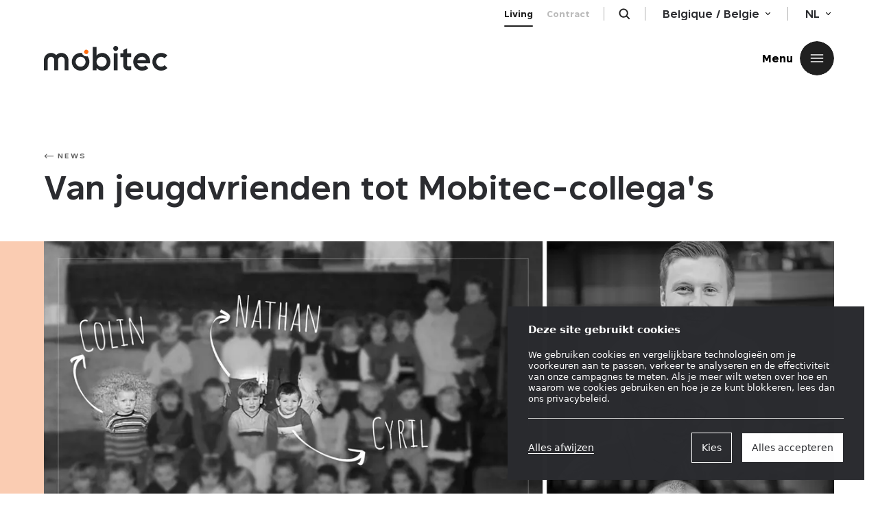

--- FILE ---
content_type: text/html; charset=UTF-8
request_url: https://www.mobitec.be/nl/news/van-jeugdvrienden-tot-mobitec-collegas
body_size: 131322
content:
<!doctype html>

<html lang="nl-NL" class="no-js">
<head>
  <meta charset="utf-8">
  <meta name="description" content="Uw Belgische designexpert voor tafels en stoelen">
  <meta http-equiv="x-ua-compatible" content="ie=edge">
  <meta name="author" content="EPIC">
  <meta name="viewport" content="width=device-width, initial-scale=1.0">
  <link rel="pingback" href="">
  <script>
    document.documentElement.classList.remove('no-js');
    document.documentElement.classList.add('js');
  </script>

  <!-- Favicons -->
  <link rel="apple-touch-icon" sizes="57x57" href="https://www.mobitec.be/wp/wp-content/themes/mobitec/assets/favicon/apple-icon-57x57.png?v2">
  <link rel="apple-touch-icon" sizes="60x60" href="https://www.mobitec.be/wp/wp-content/themes/mobitec/assets/favicon/apple-icon-60x60.png?v2">
  <link rel="apple-touch-icon" sizes="72x72" href="https://www.mobitec.be/wp/wp-content/themes/mobitec/assets/favicon/apple-icon-72x72.png?v2">
  <link rel="apple-touch-icon" sizes="76x76" href="https://www.mobitec.be/wp/wp-content/themes/mobitec/assets/favicon/apple-icon-76x76.png?v2">
  <link rel="apple-touch-icon" sizes="114x114" href="https://www.mobitec.be/wp/wp-content/themes/mobitec/assets/favicon/apple-icon-114x114.png?v2">
  <link rel="apple-touch-icon" sizes="120x120" href="https://www.mobitec.be/wp/wp-content/themes/mobitec/assets/favicon/apple-icon-120x120.png?v2">
  <link rel="apple-touch-icon" sizes="144x144" href="https://www.mobitec.be/wp/wp-content/themes/mobitec/assets/favicon/apple-icon-144x144.png?v2">
  <link rel="apple-touch-icon" sizes="152x152" href="https://www.mobitec.be/wp/wp-content/themes/mobitec/assets/favicon/apple-icon-152x152.png?v2">
  <link rel="apple-touch-icon" sizes="180x180" href="https://www.mobitec.be/wp/wp-content/themes/mobitec/assets/favicon/apple-icon-180x180.png?v2">
  <link rel="icon" type="image/png" sizes="192x192"  href="https://www.mobitec.be/wp/wp-content/themes/mobitec/assets/favicon/android-icon-192x192.png?v2">
  <link rel="icon" type="image/png" sizes="32x32" href="https://www.mobitec.be/wp/wp-content/themes/mobitec/assets/favicon/favicon-32x32.png?v2">
  <link rel="icon" type="image/png" sizes="96x96" href="https://www.mobitec.be/wp/wp-content/themes/mobitec/assets/favicon/favicon-96x96.png?v2">
  <link rel="icon" type="image/png" sizes="16x16" href="https://www.mobitec.be/wp/wp-content/themes/mobitec/assets/favicon/favicon-16x16.png?v2">
  <link rel="manifest" href="https://www.mobitec.be/wp/wp-content/themes/mobitec/assets/favicon/manifest.json?v2">
  <meta name="msapplication-TileColor" content="#ffffff">
  <meta name="msapplication-TileImage" content="/ms-icon-144x144.png?v2">
  <meta name="apple-mobile-web-app-title" content="Mobitec">
  <meta name="application-name" content="Mobitec">
  <meta name="msapplication-config" content="https://www.mobitec.be/wp/wp-content/themes/mobitec/assets/favicon/browserconfig.xml">
  <meta name="theme-color" content="#ffffff">

  <meta name="google-site-verification" content="jBTOG85BCNKZ8GXkffz7US-7fPxSIpvomvLJSmoRxb0" />
  <meta name="facebook-domain-verification" content="wi9btle3x4q4kchelggzwwj7weqx2r" />

  <script src="https://www.mobitec.be/wp/wp-content/themes/mobitec/assets/scripts/vendors-0afc76bb1e.min.js?v=20250818" defer></script>
  <script src="https://www.mobitec.be/wp/wp-content/themes/mobitec/assets/scripts/main-a35bfa44af.min.js?v=20250818" defer></script>
  <script src="https://www.mobitec.be/wp/wp-content/themes/mobitec/assets/scripts/dashboard-f512eed552.min.js?v=20250818" defer></script>

  <!-- Favicons [end] -->
  <meta name='robots' content='index, follow, max-image-preview:large, max-snippet:-1, max-video-preview:-1' />
<link rel="alternate" href="https://www.mobitec.be/fr/news/damis-denfance-a-collegues-chez-mobitec" hreflang="fr" />
<link rel="alternate" href="https://www.mobitec.be/en/news/from-childhood-friends-to-colleagues-at-mobitec" hreflang="en" />
<link rel="alternate" href="https://www.mobitec.be/nl/news/van-jeugdvrienden-tot-mobitec-collegas" hreflang="nl" />
<link rel="alternate" href="https://www.mobitec.be/de/news/wenn-aus-kindergartenfreunden-arbeitskollegen-bei-mobitec-werden" hreflang="de" />

	<!-- This site is optimized with the Yoast SEO plugin v20.6 - https://yoast.com/wordpress/plugins/seo/ -->
	<title>Van jeugdvrienden tot Mobitec-collega&#039;s | Mobitec</title>
	<link rel="canonical" href="https://www.mobitec.be/nl/news/van-jeugdvrienden-tot-mobitec-collegas" />
	<meta property="og:locale" content="nl_NL" />
	<meta property="og:locale:alternate" content="fr_FR" />
	<meta property="og:locale:alternate" content="en_GB" />
	<meta property="og:locale:alternate" content="de_DE" />
	<meta property="og:type" content="article" />
	<meta property="og:title" content="Van jeugdvrienden tot Mobitec-collega&#039;s | Mobitec" />
	<meta property="og:description" content="Ze groeiden op in hetzelfde dorp, zaten naast elkaar op de schoolbanken, voetbalden samen en hielpen bij de organisatie van hetzelfde carnavalsfeest. Vandaag zijn ze collega&#8217;s en carpoolen ze naar het werk. Maak kennis met Nathan, Colin en Cyril, het olijke Mobitec-trio! Het begon allemaal twee jaar geleden. Cyril zag een advertentie in de plaatselijke [&hellip;]" />
	<meta property="og:url" content="https://www.mobitec.be/nl/news/van-jeugdvrienden-tot-mobitec-collegas" />
	<meta property="og:site_name" content="Mobitec" />
	<meta property="article:publisher" content="https://www.facebook.com/mymobitec/" />
	<meta property="article:modified_time" content="2021-10-26T13:50:40+00:00" />
	<meta property="og:image" content="https://website-v2.s3.nl-ams.scw.cloud/uploads/2021/10/Cyril_Colin_Nathan-long-scaled.jpg" />
	<meta property="og:image:width" content="2560" />
	<meta property="og:image:height" content="1147" />
	<meta property="og:image:type" content="image/jpeg" />
	<meta name="twitter:card" content="summary_large_image" />
	<meta name="twitter:label1" content="Geschatte leestijd" />
	<meta name="twitter:data1" content="3 minuten" />
	<script type="application/ld+json" class="yoast-schema-graph">{"@context":"https://schema.org","@graph":[{"@type":"WebPage","@id":"https://www.mobitec.be/nl/news/van-jeugdvrienden-tot-mobitec-collegas","url":"https://www.mobitec.be/nl/news/van-jeugdvrienden-tot-mobitec-collegas","name":"Van jeugdvrienden tot Mobitec-collega's | Mobitec","isPartOf":{"@id":"https://www.mobitec.be/nl/#website"},"primaryImageOfPage":{"@id":"https://www.mobitec.be/nl/news/van-jeugdvrienden-tot-mobitec-collegas#primaryimage"},"image":{"@id":"https://www.mobitec.be/nl/news/van-jeugdvrienden-tot-mobitec-collegas#primaryimage"},"thumbnailUrl":"https://website-v2.s3.nl-ams.scw.cloud/uploads/2021/10/Cyril_Colin_Nathan-long-scaled.jpg","datePublished":"2021-10-20T14:28:13+00:00","dateModified":"2021-10-26T13:50:40+00:00","breadcrumb":{"@id":"https://www.mobitec.be/nl/news/van-jeugdvrienden-tot-mobitec-collegas#breadcrumb"},"inLanguage":"nl","potentialAction":[{"@type":"ReadAction","target":["https://www.mobitec.be/nl/news/van-jeugdvrienden-tot-mobitec-collegas"]}]},{"@type":"ImageObject","inLanguage":"nl","@id":"https://www.mobitec.be/nl/news/van-jeugdvrienden-tot-mobitec-collegas#primaryimage","url":"https://website-v2.s3.nl-ams.scw.cloud/uploads/2021/10/Cyril_Colin_Nathan-long-scaled.jpg","contentUrl":"https://website-v2.s3.nl-ams.scw.cloud/uploads/2021/10/Cyril_Colin_Nathan-long-scaled.jpg","width":2560,"height":1147},{"@type":"BreadcrumbList","@id":"https://www.mobitec.be/nl/news/van-jeugdvrienden-tot-mobitec-collegas#breadcrumb","itemListElement":[{"@type":"ListItem","position":1,"name":"Home","item":"https://www.mobitec.be/nl/"},{"@type":"ListItem","position":2,"name":"News","item":"https://www.mobitec.be/nl/news"},{"@type":"ListItem","position":3,"name":"Van jeugdvrienden tot Mobitec-collega&#8217;s"}]},{"@type":"WebSite","@id":"https://www.mobitec.be/nl/#website","url":"https://www.mobitec.be/nl/","name":"Mobitec","description":"Uw Belgische designexpert voor tafels en stoelen","publisher":{"@id":"https://www.mobitec.be/nl/#organization"},"potentialAction":[{"@type":"SearchAction","target":{"@type":"EntryPoint","urlTemplate":"https://www.mobitec.be/nl/?s={search_term_string}"},"query-input":"required name=search_term_string"}],"inLanguage":"nl"},{"@type":"Organization","@id":"https://www.mobitec.be/nl/#organization","name":"Mobitec","alternateName":"Mobitec","url":"https://www.mobitec.be/nl/","logo":{"@type":"ImageObject","inLanguage":"nl","@id":"https://www.mobitec.be/nl/#/schema/logo/image/","url":"https://website-v2.s3.nl-ams.scw.cloud/uploads/2019/07/ABOUT-MOBITEC-header-0999.jpg","contentUrl":"https://website-v2.s3.nl-ams.scw.cloud/uploads/2019/07/ABOUT-MOBITEC-header-0999.jpg","width":4252,"height":1882,"caption":"Mobitec"},"image":{"@id":"https://www.mobitec.be/nl/#/schema/logo/image/"},"sameAs":["https://www.facebook.com/mymobitec/","https://www.linkedin.com/company/mymobitec/","https://www.instagram.com/mymobitec/","https://www.pinterest.com/mymobitec/","https://www.youtube.com/channel/UCwWZlXlIJ7OhEVVY2lQe_Ug"]}]}</script>
	<!-- / Yoast SEO plugin. -->


<link rel='dns-prefetch' href='//www.mobitec.be' />
<link rel='dns-prefetch' href='//website-v2.s3.nl-ams.scw.cloud' />
<link rel='stylesheet' id='wp-block-library-css' href='https://www.mobitec.be/wp/wp-includes/css/dist/block-library/style.min.css?ver=6.3.1' type='text/css' media='all' />
<style id='classic-theme-styles-inline-css' type='text/css'>
/*! This file is auto-generated */
.wp-block-button__link{color:#fff;background-color:#32373c;border-radius:9999px;box-shadow:none;text-decoration:none;padding:calc(.667em + 2px) calc(1.333em + 2px);font-size:1.125em}.wp-block-file__button{background:#32373c;color:#fff;text-decoration:none}
</style>
<style id='global-styles-inline-css' type='text/css'>
body{--wp--preset--color--black: #000000;--wp--preset--color--cyan-bluish-gray: #abb8c3;--wp--preset--color--white: #ffffff;--wp--preset--color--pale-pink: #f78da7;--wp--preset--color--vivid-red: #cf2e2e;--wp--preset--color--luminous-vivid-orange: #ff6900;--wp--preset--color--luminous-vivid-amber: #fcb900;--wp--preset--color--light-green-cyan: #7bdcb5;--wp--preset--color--vivid-green-cyan: #00d084;--wp--preset--color--pale-cyan-blue: #8ed1fc;--wp--preset--color--vivid-cyan-blue: #0693e3;--wp--preset--color--vivid-purple: #9b51e0;--wp--preset--gradient--vivid-cyan-blue-to-vivid-purple: linear-gradient(135deg,rgba(6,147,227,1) 0%,rgb(155,81,224) 100%);--wp--preset--gradient--light-green-cyan-to-vivid-green-cyan: linear-gradient(135deg,rgb(122,220,180) 0%,rgb(0,208,130) 100%);--wp--preset--gradient--luminous-vivid-amber-to-luminous-vivid-orange: linear-gradient(135deg,rgba(252,185,0,1) 0%,rgba(255,105,0,1) 100%);--wp--preset--gradient--luminous-vivid-orange-to-vivid-red: linear-gradient(135deg,rgba(255,105,0,1) 0%,rgb(207,46,46) 100%);--wp--preset--gradient--very-light-gray-to-cyan-bluish-gray: linear-gradient(135deg,rgb(238,238,238) 0%,rgb(169,184,195) 100%);--wp--preset--gradient--cool-to-warm-spectrum: linear-gradient(135deg,rgb(74,234,220) 0%,rgb(151,120,209) 20%,rgb(207,42,186) 40%,rgb(238,44,130) 60%,rgb(251,105,98) 80%,rgb(254,248,76) 100%);--wp--preset--gradient--blush-light-purple: linear-gradient(135deg,rgb(255,206,236) 0%,rgb(152,150,240) 100%);--wp--preset--gradient--blush-bordeaux: linear-gradient(135deg,rgb(254,205,165) 0%,rgb(254,45,45) 50%,rgb(107,0,62) 100%);--wp--preset--gradient--luminous-dusk: linear-gradient(135deg,rgb(255,203,112) 0%,rgb(199,81,192) 50%,rgb(65,88,208) 100%);--wp--preset--gradient--pale-ocean: linear-gradient(135deg,rgb(255,245,203) 0%,rgb(182,227,212) 50%,rgb(51,167,181) 100%);--wp--preset--gradient--electric-grass: linear-gradient(135deg,rgb(202,248,128) 0%,rgb(113,206,126) 100%);--wp--preset--gradient--midnight: linear-gradient(135deg,rgb(2,3,129) 0%,rgb(40,116,252) 100%);--wp--preset--font-size--small: 13px;--wp--preset--font-size--medium: 20px;--wp--preset--font-size--large: 36px;--wp--preset--font-size--x-large: 42px;--wp--preset--spacing--20: 0.44rem;--wp--preset--spacing--30: 0.67rem;--wp--preset--spacing--40: 1rem;--wp--preset--spacing--50: 1.5rem;--wp--preset--spacing--60: 2.25rem;--wp--preset--spacing--70: 3.38rem;--wp--preset--spacing--80: 5.06rem;--wp--preset--shadow--natural: 6px 6px 9px rgba(0, 0, 0, 0.2);--wp--preset--shadow--deep: 12px 12px 50px rgba(0, 0, 0, 0.4);--wp--preset--shadow--sharp: 6px 6px 0px rgba(0, 0, 0, 0.2);--wp--preset--shadow--outlined: 6px 6px 0px -3px rgba(255, 255, 255, 1), 6px 6px rgba(0, 0, 0, 1);--wp--preset--shadow--crisp: 6px 6px 0px rgba(0, 0, 0, 1);}:where(.is-layout-flex){gap: 0.5em;}:where(.is-layout-grid){gap: 0.5em;}body .is-layout-flow > .alignleft{float: left;margin-inline-start: 0;margin-inline-end: 2em;}body .is-layout-flow > .alignright{float: right;margin-inline-start: 2em;margin-inline-end: 0;}body .is-layout-flow > .aligncenter{margin-left: auto !important;margin-right: auto !important;}body .is-layout-constrained > .alignleft{float: left;margin-inline-start: 0;margin-inline-end: 2em;}body .is-layout-constrained > .alignright{float: right;margin-inline-start: 2em;margin-inline-end: 0;}body .is-layout-constrained > .aligncenter{margin-left: auto !important;margin-right: auto !important;}body .is-layout-constrained > :where(:not(.alignleft):not(.alignright):not(.alignfull)){max-width: var(--wp--style--global--content-size);margin-left: auto !important;margin-right: auto !important;}body .is-layout-constrained > .alignwide{max-width: var(--wp--style--global--wide-size);}body .is-layout-flex{display: flex;}body .is-layout-flex{flex-wrap: wrap;align-items: center;}body .is-layout-flex > *{margin: 0;}body .is-layout-grid{display: grid;}body .is-layout-grid > *{margin: 0;}:where(.wp-block-columns.is-layout-flex){gap: 2em;}:where(.wp-block-columns.is-layout-grid){gap: 2em;}:where(.wp-block-post-template.is-layout-flex){gap: 1.25em;}:where(.wp-block-post-template.is-layout-grid){gap: 1.25em;}.has-black-color{color: var(--wp--preset--color--black) !important;}.has-cyan-bluish-gray-color{color: var(--wp--preset--color--cyan-bluish-gray) !important;}.has-white-color{color: var(--wp--preset--color--white) !important;}.has-pale-pink-color{color: var(--wp--preset--color--pale-pink) !important;}.has-vivid-red-color{color: var(--wp--preset--color--vivid-red) !important;}.has-luminous-vivid-orange-color{color: var(--wp--preset--color--luminous-vivid-orange) !important;}.has-luminous-vivid-amber-color{color: var(--wp--preset--color--luminous-vivid-amber) !important;}.has-light-green-cyan-color{color: var(--wp--preset--color--light-green-cyan) !important;}.has-vivid-green-cyan-color{color: var(--wp--preset--color--vivid-green-cyan) !important;}.has-pale-cyan-blue-color{color: var(--wp--preset--color--pale-cyan-blue) !important;}.has-vivid-cyan-blue-color{color: var(--wp--preset--color--vivid-cyan-blue) !important;}.has-vivid-purple-color{color: var(--wp--preset--color--vivid-purple) !important;}.has-black-background-color{background-color: var(--wp--preset--color--black) !important;}.has-cyan-bluish-gray-background-color{background-color: var(--wp--preset--color--cyan-bluish-gray) !important;}.has-white-background-color{background-color: var(--wp--preset--color--white) !important;}.has-pale-pink-background-color{background-color: var(--wp--preset--color--pale-pink) !important;}.has-vivid-red-background-color{background-color: var(--wp--preset--color--vivid-red) !important;}.has-luminous-vivid-orange-background-color{background-color: var(--wp--preset--color--luminous-vivid-orange) !important;}.has-luminous-vivid-amber-background-color{background-color: var(--wp--preset--color--luminous-vivid-amber) !important;}.has-light-green-cyan-background-color{background-color: var(--wp--preset--color--light-green-cyan) !important;}.has-vivid-green-cyan-background-color{background-color: var(--wp--preset--color--vivid-green-cyan) !important;}.has-pale-cyan-blue-background-color{background-color: var(--wp--preset--color--pale-cyan-blue) !important;}.has-vivid-cyan-blue-background-color{background-color: var(--wp--preset--color--vivid-cyan-blue) !important;}.has-vivid-purple-background-color{background-color: var(--wp--preset--color--vivid-purple) !important;}.has-black-border-color{border-color: var(--wp--preset--color--black) !important;}.has-cyan-bluish-gray-border-color{border-color: var(--wp--preset--color--cyan-bluish-gray) !important;}.has-white-border-color{border-color: var(--wp--preset--color--white) !important;}.has-pale-pink-border-color{border-color: var(--wp--preset--color--pale-pink) !important;}.has-vivid-red-border-color{border-color: var(--wp--preset--color--vivid-red) !important;}.has-luminous-vivid-orange-border-color{border-color: var(--wp--preset--color--luminous-vivid-orange) !important;}.has-luminous-vivid-amber-border-color{border-color: var(--wp--preset--color--luminous-vivid-amber) !important;}.has-light-green-cyan-border-color{border-color: var(--wp--preset--color--light-green-cyan) !important;}.has-vivid-green-cyan-border-color{border-color: var(--wp--preset--color--vivid-green-cyan) !important;}.has-pale-cyan-blue-border-color{border-color: var(--wp--preset--color--pale-cyan-blue) !important;}.has-vivid-cyan-blue-border-color{border-color: var(--wp--preset--color--vivid-cyan-blue) !important;}.has-vivid-purple-border-color{border-color: var(--wp--preset--color--vivid-purple) !important;}.has-vivid-cyan-blue-to-vivid-purple-gradient-background{background: var(--wp--preset--gradient--vivid-cyan-blue-to-vivid-purple) !important;}.has-light-green-cyan-to-vivid-green-cyan-gradient-background{background: var(--wp--preset--gradient--light-green-cyan-to-vivid-green-cyan) !important;}.has-luminous-vivid-amber-to-luminous-vivid-orange-gradient-background{background: var(--wp--preset--gradient--luminous-vivid-amber-to-luminous-vivid-orange) !important;}.has-luminous-vivid-orange-to-vivid-red-gradient-background{background: var(--wp--preset--gradient--luminous-vivid-orange-to-vivid-red) !important;}.has-very-light-gray-to-cyan-bluish-gray-gradient-background{background: var(--wp--preset--gradient--very-light-gray-to-cyan-bluish-gray) !important;}.has-cool-to-warm-spectrum-gradient-background{background: var(--wp--preset--gradient--cool-to-warm-spectrum) !important;}.has-blush-light-purple-gradient-background{background: var(--wp--preset--gradient--blush-light-purple) !important;}.has-blush-bordeaux-gradient-background{background: var(--wp--preset--gradient--blush-bordeaux) !important;}.has-luminous-dusk-gradient-background{background: var(--wp--preset--gradient--luminous-dusk) !important;}.has-pale-ocean-gradient-background{background: var(--wp--preset--gradient--pale-ocean) !important;}.has-electric-grass-gradient-background{background: var(--wp--preset--gradient--electric-grass) !important;}.has-midnight-gradient-background{background: var(--wp--preset--gradient--midnight) !important;}.has-small-font-size{font-size: var(--wp--preset--font-size--small) !important;}.has-medium-font-size{font-size: var(--wp--preset--font-size--medium) !important;}.has-large-font-size{font-size: var(--wp--preset--font-size--large) !important;}.has-x-large-font-size{font-size: var(--wp--preset--font-size--x-large) !important;}
.wp-block-navigation a:where(:not(.wp-element-button)){color: inherit;}
:where(.wp-block-post-template.is-layout-flex){gap: 1.25em;}:where(.wp-block-post-template.is-layout-grid){gap: 1.25em;}
:where(.wp-block-columns.is-layout-flex){gap: 2em;}:where(.wp-block-columns.is-layout-grid){gap: 2em;}
.wp-block-pullquote{font-size: 1.5em;line-height: 1.6;}
</style>
<link rel='stylesheet' id='epic-cookies-manager-css' href='https://www.mobitec.be/wp/wp-content/plugins/epic-cookies-manager/public/assets/epic-cookies-manager-public.css?ver=2.3.4' type='text/css' media='all' />
<link rel='stylesheet' id='main-css' href='https://www.mobitec.be/wp/wp-content/themes/mobitec/assets/styles/main-dcaf28c9f0.min.css?ver=1.1.2' type='text/css' media='all' />
<script type='text/javascript' id='epic-cookies-manager-js-extra'>
/* <![CDATA[ */
var EPIC_COOKIE_LIFETIME = ["12"];
/* ]]> */
</script>
<script type='text/javascript' src='https://www.mobitec.be/wp/wp-content/plugins/epic-cookies-manager/public/assets/epic-cookies-manager-public.js?ver=2.3.4' id='epic-cookies-manager-js'></script>
<script type='text/javascript' src='https://www.mobitec.be/wp/wp-content/themes/mobitec/assets/norevision/scripts/TweenMax.min.js?ver=1.1.2' id='gsap-js'></script>
<script type='text/javascript' id='main-js-extra'>
/* <![CDATA[ */
var MOBITECINFO = {"BASEURL":"https:\/\/www.mobitec.be\/wp\/wp-content\/themes\/mobitec","ADMIN_BAR_VISIBLE":""};
/* ]]> */
</script>
<link rel="https://api.w.org/" href="https://www.mobitec.be/wp-json/" /><link rel="EditURI" type="application/rsd+xml" title="RSD" href="https://www.mobitec.be/wp/xmlrpc.php?rsd" />
<meta name="generator" content="WordPress 6.3.1" />
<link rel='shortlink' href='https://www.mobitec.be/?p=14303' />

  

      <!-- Google Tag Manager -->
    <script>
      document.addEventListener("DOMContentLoaded", function() {
        // Fix referral for Paid traffic
        // https://www.simoahava.com/gtm-tips/fix-rogue-referral-problem-single-page-sites/
        console.log('window.dataLayer', window.dataLayer)

        window.dataLayer = window.dataLayer || [];
        window.dataLayer.push({
          originalLocation: document.location.protocol + '//' +
                            document.location.hostname +
                            document.location.pathname +
                            document.location.search
        });



        // Track cookie consent event.
        document.addEventListener("cookieConsent", function(e) {
          console.log('Cookie Consent');
          window.dataLayer.push({
            event: "cookie_consent",
            categories: e.detail[0]
          });
        });
      })

    </script>
    <script>(function(w,d,s,l,i){w[l]=w[l]||[];w[l].push({'gtm.start':
      new Date().getTime(),event:'gtm.js'});var f=d.getElementsByTagName(s)[0],
        j=d.createElement(s),dl=l!='dataLayer'?'&l='+l:'';j.async=true;j.src=
'https://www.googletagmanager.com/gtm.js?id='+i+dl;f.parentNode.insertBefore(j,f);
    })(window,document,'script','dataLayer','GTM-WMHBNZC');</script>
    <!-- End Google Tag Manager -->
  
      </head>

<body class="barba-wrapper news-template-default single single-news postid-14303"
      id="barba-wrapper"
      data-template="base.twig"
      data-component="cursor">
      <!-- Google Tag Manager (noscript) -->
    <noscript><iframe src="https://www.googletagmanager.com/ns.html?id=GTM-WMHBNZC"
    height="0" width="0" style="display:none;visibility:hidden"></iframe></noscript>
    <!-- End Google Tag Manager (noscript) -->
    <svg xmlns="http://www.w3.org/2000/svg" xmlns:xlink="http://www.w3.org/1999/xlink"><defs><path id="a" d="M0 0h8.75v5.259H0z"/><path id="a" d="M0 0h14v8.414H0z"/><path id="a" d="M0 0h14v8.414H0z"/><path id="a" d="M0 0h14v8.414H0z"/><path id="a" d="M0 0h14v8.414H0z"/><path id="a" d="M0 .068h17.875V14.25H0z"/><path id="a" d="M0 0h19.991v18.44H0z"/><path id="a" d="M0 0h21.21v15.517H0z"/></defs><symbol id="arrow-backward" viewBox="0 0 32 32"><title>arrow/backward@2x</title><path d="M9.668 11.206L5.361 15.5h24.133c.555 0 1.006.447 1.006 1 0 .553-.45 1-1.006 1H5.34l4.327 4.292a.995.995 0 0 1 .002 1.414 1.009 1.009 0 0 1-1.422.002L1.5 16.518l.677-.675a.815.815 0 0 1 .083-.083l5.984-5.966a1.009 1.009 0 0 1 1.422-.002.995.995 0 0 1 .002 1.414z" fill-rule="evenodd"/></symbol><symbol id="arrow-bottom" viewBox="0 0 9 6"><title>arrow/right</title><g transform="translate(.125)" fill-rule="evenodd"><mask id="b"><use xlink:href="#a"/></mask><path d="M4.364 5.259L.183 1.066a.624.624 0 1 1 .885-.882L4.366 3.49 7.684.183a.624.624 0 1 1 .882.885l-4.202 4.19z" mask="url(#b)"/></g></symbol><symbol id="arrow-down" viewBox="0 0 24 24"><title>arrow/down@2x</title><g transform="translate(5 8)" fill-rule="evenodd"><mask id="b"><use xlink:href="#a"/></mask><path d="M6.982 8.414L.292 1.706A.999.999 0 1 1 1.708.294l5.278 5.292L12.294.292a.999.999 0 1 1 1.412 1.416L6.982 8.414z" mask="url(#b)"/></g></symbol><symbol id="arrow-forward" viewBox="0 0 32 32"><title>arrow/foward@2x</title><path d="M22.332 11.206l4.307 4.294H2.506c-.555 0-1.006.447-1.006 1 0 .553.45 1 1.006 1H26.66l-4.327 4.292a.995.995 0 0 0-.002 1.414 1.009 1.009 0 0 0 1.422.002l6.746-6.69-.677-.675a.815.815 0 0 0-.083-.083l-5.984-5.966a1.009 1.009 0 0 0-1.422-.002.995.995 0 0 0-.002 1.414z" fill-rule="evenodd"/></symbol><symbol id="arrow-left" viewBox="0 0 24 24"><title>arrow/left@2x</title><g transform="matrix(0 -1 -1 0 16 19)" fill-rule="evenodd"><mask id="b"><use xlink:href="#a"/></mask><path d="M6.982 8.414L.292 1.706A.999.999 0 1 1 1.708.294l5.278 5.292L12.294.292a.999.999 0 1 1 1.412 1.416L6.982 8.414z" mask="url(#b)"/></g></symbol><symbol id="arrow-right" viewBox="0 0 24 24"><title>arrow/right@2x</title><g transform="rotate(-90 13.5 5.5)" fill-rule="evenodd"><mask id="b"><use xlink:href="#a"/></mask><path d="M6.982 8.414L.292 1.706A.999.999 0 1 1 1.708.294l5.278 5.292L12.294.292a.999.999 0 1 1 1.412 1.416L6.982 8.414z" mask="url(#b)"/></g></symbol><symbol id="arrow-up" viewBox="0 0 24 24"><title>arrow/up@2x</title><g transform="matrix(1 0 0 -1 5 16)" fill-rule="evenodd"><mask id="b"><use xlink:href="#a"/></mask><path d="M6.982 8.414L.292 1.706A.999.999 0 1 1 1.708.294l5.278 5.292L12.294.292a.999.999 0 1 1 1.412 1.416L6.982 8.414z" mask="url(#b)"/></g></symbol><symbol id="config-360" viewBox="0 0 80 80"><path d="M54.803 28.19c0-4.568-6.326-8.148-14.4-8.148-8.077 0-14.403 3.58-14.403 8.149 0 2.697 2.164 5.115 5.938 6.633a1.208 1.208 0 0 0 .901-2.241c-2.77-1.114-4.422-2.756-4.422-4.392 0-2.712 4.921-5.733 11.985-5.733 7.063 0 11.984 3.021 11.984 5.733 0 2.393-3.846 5.028-9.61 5.61l1.782-1.614a1.207 1.207 0 0 0 .084-1.707 1.204 1.204 0 0 0-1.706-.085l-4.031 3.65a1.205 1.205 0 0 0 .041 1.826l4.031 3.332a1.202 1.202 0 0 0 1.7-.162 1.206 1.206 0 0 0-.162-1.7l-1.387-1.148c6.726-.702 11.675-3.963 11.675-8.002" fill-rule="evenodd"/></symbol><symbol id="config-click" viewBox="0 0 16 37"><title>Group 3</title><path d="M8 10.7c4.4 0 8 3.6 8 8v9.5c0 4.4-3.6 8-8 8s-8-3.6-8-8v-9.5c0-4.5 3.6-8 8-8z" fill-rule="evenodd" clip-rule="evenodd"/><path d="M8.9 10.7V9c0-1.1.9-1.9 1.9-1.9 2 0 3.7-1.7 3.7-3.7V1.2c0-.5-.4-.9-.9-.9s-.9.4-.9.9v2.2c0 1.1-.9 1.9-1.9 1.9-2 0-3.7 1.7-3.7 3.7v1.6c0 .5.4.9.9.9s.9-.3.9-.8z"/><path d="M8.3 13.9v2.5c0 1.1-.9 2-2 2H3.2c-.8 0-1.5-.5-1.8-1.2.6-2.7 2.8-4.8 5.5-5.2.8.2 1.4 1 1.4 1.9z" fill-rule="evenodd" clip-rule="evenodd"/></symbol><symbol id="config-help" viewBox="0 0 24 24"><title>icon/infos copy</title><g fill-rule="evenodd"><circle cx="12" cy="12" r="12"/><text font-family="Arial-BoldMT, Arial" font-size="16" font-weight="bold"><tspan x="7" y="17">?</tspan></text></g></symbol><symbol id="config-info" viewBox="0 0 24 24"><title>icon/infos</title><path d="M11.1 7.6v-2h2.2v2h-2.2zm0 9.4V8.7h2.2V17h-2.2z"/></symbol><symbol id="config-lock" viewBox="0 0 14 16"><title>Group 5</title><g fill-rule="evenodd"><path d="M13 13.5c0 .827-.673 1.5-1.5 1.5h-9c-.827 0-1.5-.673-1.5-1.5v-6a.5.5 0 0 1 .5-.5h11a.5.5 0 0 1 .5.5v6zM3 5c0-2.205 1.795-4 4-4 2.206 0 4 1.795 4 4v1H3V5zm9.5 1H12V5c0-2.757-2.243-5-5-5S2 2.243 2 5v1h-.5C.673 6 0 6.673 0 7.5v6C0 14.879 1.121 16 2.5 16h9c1.379 0 2.5-1.121 2.5-2.5v-6c0-.827-.673-1.5-1.5-1.5z"/><path d="M7.1 9.51a.51.51 0 0 0-.2 0 .997.997 0 0 0-.9.99c0 .37.202.688.5.861V12.5a.5.5 0 1 0 1 0V11.36A.997.997 0 0 0 8 10.5a.997.997 0 0 0-.9-.99"/></g></symbol><symbol id="config-mail" viewBox="0 0 18 15"><title>icon/mail</title><g fill-rule="evenodd"><g transform="translate(0 .182)"><mask id="b"><use xlink:href="#a"/></mask><path d="M2.25 1.568a.75.75 0 0 0-.75.75V12c0 .413.336.75.75.75h13.376a.75.75 0 0 0 .75-.75V2.318a.75.75 0 0 0-.75-.75H2.25zM15.626 14.25H2.25C1.01 14.25 0 13.24 0 12V2.318C0 1.078 1.01.068 2.25.068h13.376c1.24 0 2.25 1.01 2.25 2.25V12c0 1.24-1.01 2.25-2.25 2.25z" mask="url(#b)"/></g><path d="M8.938 9.971a1.49 1.49 0 0 1-1.062-.44L3.45 5.094a.75.75 0 1 1 1.062-1.06L8.938 8.47l4.424-4.436a.75.75 0 0 1 1.062 1.06L10 9.53a1.49 1.49 0 0 1-1.062.441"/></g></symbol><symbol id="config-photo" viewBox="0 0 24 24"><path d="M3 3h18a3 3 0 0 1 3 3v13a3 3 0 0 1-3 3H3a3 3 0 0 1-3-3V6a3 3 0 0 1 3-3zm0 2a1 1 0 0 0-1 1v13a1 1 0 0 0 1 1h18a1 1 0 0 0 1-1V6a1 1 0 0 0-1-1H3z"/><path d="M12 17a5 5 0 1 0 0-10 5 5 0 0 0 0 10zm0-2a3 3 0 1 1 0-6 3 3 0 0 1 0 6z"/><circle cx="19" cy="8" r="1"/></symbol><symbol id="config-reset" viewBox="0 0 20 19"><title>Group 3</title><g fill-rule="evenodd"><mask id="b"><use xlink:href="#a"/></mask><path d="M13.458 9.887a.997.997 0 0 0 1.407.134l4.763-3.938a.996.996 0 0 0 .034-1.51L14.899.258a.998.998 0 0 0-1.412.07.998.998 0 0 0 .071 1.412l2.632 2.384H7.158A7.166 7.166 0 0 0 0 11.283c0 3.946 3.211 7.157 7.158 7.157h9.827a1 1 0 1 0 0-2H7.158A5.163 5.163 0 0 1 2 11.283a5.163 5.163 0 0 1 5.158-5.158h9.281L13.592 8.48a.998.998 0 0 0-.134 1.407" mask="url(#b)"/></g></symbol><symbol id="config-validate" viewBox="0 0 22 16"><title>Group 3</title><g fill-rule="evenodd"><mask id="b"><use xlink:href="#a"/></mask><path d="M7.664 15.517A.997.997 0 0 1 7 15.265L.336 9.353a1 1 0 0 1 1.328-1.496l5.933 5.264L19.477.32a1 1 0 1 1 1.466 1.36L8.397 15.199a.996.996 0 0 1-.733.319" mask="url(#b)"/></g></symbol><symbol id="config-wheel" viewBox="0 0 16 37"><title>Group 5</title><path d="M8 10.7c4.4 0 8 3.6 8 8v9.5c0 4.4-3.6 8-8 8s-8-3.6-8-8v-9.5c0-4.5 3.6-8 8-8z" fill-rule="evenodd" clip-rule="evenodd"/><path d="M8 13.6c.8 0 1.5.7 1.5 1.5v3.6c0 .8-.7 1.5-1.5 1.5s-1.5-.7-1.5-1.5v-3.6c0-.8.7-1.5 1.5-1.5z" fill-rule="evenodd" clip-rule="evenodd"/><path d="M8.9 10.7V9c0-1.1.9-1.9 1.9-1.9 2 0 3.7-1.7 3.7-3.7V1.2c0-.5-.4-.9-.9-.9s-.9.4-.9.9v2.2c0 1.1-.9 1.9-1.9 1.9-2 0-3.7 1.7-3.7 3.7v1.6c0 .5.4.9.9.9s.9-.3.9-.8z"/></symbol><symbol id="dashboard-3D" viewBox="0 0 24 24"><title>dashboard/3D</title><path d="M12.838 21.355v-9.059l7.838-4.262v9.058l-7.838 4.263zM3 8.034l7.838 4.262v9.059L3 17.092V8.034zm8.838-5.895l7.745 4.212-7.745 4.212-7.745-4.212 7.745-4.212zm10.768 3.867a1.003 1.003 0 0 0-.206-.338c-.009-.008-.014-.019-.024-.029a1.031 1.031 0 0 0-.223-.167L12.316.122a.996.996 0 0 0-.956 0l-9.837 5.35a1.014 1.014 0 0 0-.224.167c-.009.01-.015.021-.024.029a1.017 1.017 0 0 0-.206.338.982.982 0 0 0-.069.345v11.336a1 1 0 0 0 .523.879l9.837 5.351c.02.01.041.013.06.023.023.011.047.019.071.027a1 1 0 0 0 .347.071 1 1 0 0 0 .346-.071c.024-.008.05-.016.072-.027.02-.01.04-.013.06-.023l9.837-5.351a1 1 0 0 0 .523-.879V6.351a.983.983 0 0 0-.07-.345z" fill-rule="evenodd"/></symbol><symbol id="dashboard-folder" viewBox="0 0 24 24"><title>dashboard/folder</title><path d="M22.019 20.683a1 1 0 0 1-1 1H3c-.902 0-1-1.289-1-1.844V4c0-.551.449-1 1-1h9.915c.348 0 .676.186.856.484.02.033.043.066.067.097l1.444 1.857H8.049c-1.654 0-3 1.346-3 3v9.005a1 1 0 0 0 2 0V8.438c0-.552.449-1 1-1H21.019a1 1 0 0 1 1 1v12.245zm-1-15.245h-3.204L15.45 2.395A3.021 3.021 0 0 0 12.915 1H3C1.346 1 0 2.346 0 4v15.839c0 2.837 1.617 3.844 3 3.844h18.019c1.654 0 3-1.346 3-3V8.438c0-1.654-1.346-3-3-3z" fill-rule="evenodd"/></symbol><symbol id="dashboard-image" viewBox="0 0 24 24"><title>dashboard/image</title><g fill-rule="evenodd"><path d="M20.833 20.526H3a1 1 0 0 1-1-1v-2.893l5.182-5.18 7.015 7.014a.999.999 0 0 0 1.414 0l2.844-2.843 3.378 3.378v.524a1 1 0 0 1-1 1M3 4h17.833a1 1 0 0 1 1 1v11.173l-2.671-2.67a.999.999 0 0 0-1.414 0l-2.844 2.843-7.015-7.015a.999.999 0 0 0-1.414 0L2 13.805V5a1 1 0 0 1 1-1m17.833-2H3C1.346 2 0 3.345 0 5v14.526c0 1.654 1.346 3 3 3h17.833c1.654 0 3-1.346 3-3V5c0-1.655-1.346-3-3-3"/><path d="M15.678 7.179a1.477 1.477 0 1 1 0 2.954 1.477 1.477 0 0 1 0-2.954m0 4.953a3.48 3.48 0 0 0 3.477-3.476 3.481 3.481 0 0 0-3.477-3.477A3.481 3.481 0 0 0 12.2 8.656a3.48 3.48 0 0 0 3.477 3.476"/></g></symbol><symbol id="dashboard-pdf" viewBox="0 0 24 24"><title>dashboard/pdf</title><g fill-rule="evenodd"><path d="M21.138 21a1 1 0 0 1-1 1H4c-.551 0-1-.448-1-1V3c0-.552.449-1 1-1h9.752l7.386 7.386V21zm1.707-12.735L14.873.293A.996.996 0 0 0 14.166 0H4C2.346 0 1 1.346 1 3v18c0 1.654 1.346 3 3 3h16.138c1.654 0 3-1.346 3-3V8.972a.996.996 0 0 0-.293-.707z"/><path d="M8.725 16.463H7.518v-1.43h1.156c.597 0 .79.302.79.726 0 .402-.172.704-.74.704m.022-2.314h-2.22v5.03h.992v-1.832H8.76c1.214 0 1.71-.604 1.71-1.581v-.036c0-.977-.51-1.581-1.725-1.581M14.284 16.628v.072c0 .985-.547 1.596-1.424 1.596h-.876v-3.263h.876c.877 0 1.424.604 1.424 1.595zm-3.292-2.48v5.032h1.883c1.46 0 2.415-.985 2.415-2.48v-.072c0-1.494-.956-2.48-2.415-2.48h-1.883zM16.816 17.074h2.185v-.884h-2.185v-1.157h2.386v-.885h-3.378v5.031h.992z"/></g></symbol><symbol id="dashboard-zip" viewBox="0 0 24 24"><title>dashboard/zip</title><g fill-rule="evenodd"><path d="M12.98 15.752v-.885H9.236v.885h2.486l-2.586 3.263v.883h3.88v-.883h-2.623zM13.646 19.898h.992v-5.031h-.992zM17.732 17.182h-1.207v-1.43h1.156c.597 0 .791.302.791.726 0 .402-.173.704-.74.704m.021-2.314h-2.22v5.03h.992v-1.832h1.243c1.214 0 1.71-.604 1.71-1.581v-.036c0-.977-.51-1.581-1.725-1.581"/><path d="M21.138 21a1 1 0 0 1-1 1H4c-.551 0-1-.448-1-1V3c0-.552.449-1 1-1h1.753v1.88a.995.995 0 0 0-.945.887l-.381 3.62a1 1 0 0 0 .994 1.104h2.697a1 1 0 0 0 .995-1.104l-.381-3.62a.998.998 0 0 0-.98-.893V2h12.386a1 1 0 0 1 1 1v18zM7.402 7.5a.5.5 0 0 1 0 1H6.104a.5.5 0 1 1 0-1h1.298zM20.138 0H4C2.346 0 1 1.346 1 3v18c0 1.654 1.346 3 3 3h16.138c1.654 0 3-1.346 3-3V3c0-1.654-1.346-3-3-3z"/></g></symbol><symbol id="epic-logo" viewBox="0 0 100 100"><title>logo</title><path d="M88 37.8L69.075 26.5V4L12 37.8v45L31.025 94 50.05 82.8 31.025 71.5V49L50.05 60.3 69.075 49v22.5L50.05 82.8 69.075 94 88 82.8v-45z" fill-rule="evenodd"/></symbol><symbol id="icons-foward" viewBox="0 0 30 15"><title>Fill 1 Copy</title><path d="M21.332 2.206L25.639 6.5H1.506C.95 6.5.5 6.947.5 7.5c0 .553.45 1 1.006 1H25.66l-4.327 4.292a.995.995 0 0 0-.002 1.414 1.009 1.009 0 0 0 1.422.002l6.746-6.69-.677-.675a.815.815 0 0 0-.083-.083L22.756.794a1.009 1.009 0 0 0-1.422-.002.995.995 0 0 0-.002 1.414z" fill-rule="evenodd"/></symbol><symbol id="icons-plus" viewBox="0 0 24 24"><title>icons/plus</title><g fill-rule="evenodd"><path d="M14.207 2.793v18h-3v-18z"/><path d="M3.707 10.293h18v3h-18z"/></g></symbol><symbol id="social-facebook" viewBox="0 0 24 24"><path d="M24 12.024C24 5.384 18.627 0 12 0S0 5.383 0 12.024c0 6.001 4.388 10.975 10.125 11.878v-8.403H7.078v-3.475h3.047v-2.65c0-3.013 1.792-4.677 4.533-4.677 1.313 0 2.686.235 2.686.235V7.89H15.83c-1.491 0-1.956.926-1.956 1.877v2.256h3.328l-.532 3.475h-2.796v8.402C19.612 23 24 18.025 24 12.024z"/></symbol><symbol id="social-instagram" viewBox="0 0 24 24"><path fill-rule="evenodd" clip-rule="evenodd" d="M12 0C8.741 0 8.333.014 7.052.072 5.775.13 4.903.333 4.14.63a5.89 5.89 0 0 0-2.126 1.384A5.89 5.89 0 0 0 .63 4.14c-.297.763-.5 1.635-.558 2.912C.014 8.333 0 8.741 0 12c0 3.259.014 3.667.072 4.947.058 1.278.261 2.15.558 2.913a5.89 5.89 0 0 0 1.384 2.126A5.89 5.89 0 0 0 4.14 23.37c.763.297 1.635.5 2.912.558C8.333 23.986 8.741 24 12 24c3.259 0 3.668-.014 4.948-.072 1.277-.058 2.149-.261 2.912-.558a5.881 5.881 0 0 0 2.126-1.384 5.89 5.89 0 0 0 1.384-2.126c.297-.763.5-1.635.558-2.913.058-1.28.072-1.688.072-4.947 0-3.259-.014-3.667-.072-4.948-.058-1.277-.261-2.149-.558-2.912a5.89 5.89 0 0 0-1.384-2.126A5.881 5.881 0 0 0 19.86.63c-.763-.297-1.635-.5-2.912-.558C15.668.014 15.259 0 12 0zm0 2.162c3.204 0 3.583.012 4.849.07 1.17.053 1.805.249 2.228.413.561.218.96.478 1.38.898.42.42.68.819.898 1.38.164.423.359 1.058.413 2.228.058 1.266.07 1.645.07 4.849s-.012 3.583-.07 4.849c-.054 1.17-.249 1.805-.413 2.228-.218.56-.478.96-.898 1.38-.42.42-.819.68-1.38.897-.423.165-1.058.36-2.228.414-1.265.058-1.644.07-4.849.07s-3.584-.012-4.849-.07c-1.17-.054-1.805-.249-2.228-.414a3.71 3.71 0 0 1-1.38-.897 3.71 3.71 0 0 1-.897-1.38c-.165-.423-.36-1.058-.414-2.228-.058-1.266-.07-1.645-.07-4.849s.012-3.583.07-4.849c.054-1.17.249-1.805.414-2.228.217-.561.477-.96.897-1.38.42-.42.82-.68 1.38-.898.423-.164 1.058-.36 2.228-.413 1.266-.058 1.645-.07 4.849-.07z"/><path fill-rule="evenodd" clip-rule="evenodd" d="M12 16a4 4 0 1 1 0-8 4 4 0 0 1 0 8zm0-10.162a6.162 6.162 0 1 0 0 12.324 6.162 6.162 0 0 0 0-12.324zm7.846-.244a1.44 1.44 0 1 1-2.881 0 1.44 1.44 0 0 1 2.88 0z"/></symbol><symbol id="social-linkedin" viewBox="0 0 24 24"><path fill-rule="evenodd" clip-rule="evenodd" d="M2.171 21.2h4.312V8.263H2.171V21.2zM4.438 2C2.964 2 2 2.971 2 4.243c0 1.243.936 2.245 2.381 2.245h.028c1.503 0 2.437-1.002 2.437-2.245C6.818 2.971 5.912 2 4.438 2zm17.773 11.771V21.2h-4.313v-6.931c0-1.741-.679-2.929-2.237-2.929-1.191 0-1.886.8-2.198 1.575-.114.277-.131.662-.131 1.05V21.2H8.945s.058-11.669 0-12.937h4.387v1.818c0 .014-.1-.042-.108-.042h.108v.042c.508-.881 1.613-2.141 3.901-2.141 2.835 0 4.978 1.852 4.978 5.831z"/></symbol><symbol id="social-pinterest" viewBox="0 0 24 24"><path d="M0 12c.062-3.406 1.265-6.25 3.61-8.53C5.954 1.19 8.75.031 12 0c3.5.062 6.367 1.258 8.602 3.586C22.836 5.914 23.969 8.719 24 12c-.062 3.374-1.265 6.211-3.61 8.508-2.344 2.294-5.14 3.458-8.39 3.49-1.126 0-2.249-.173-3.374-.516.218-.344.436-.735.655-1.172.25-.53.561-1.53.938-3 .094-.405.235-.952.423-1.641.218.374.592.717 1.125 1.032 1.407.655 2.89.593 4.452-.187 1.625-.939 2.75-2.39 3.375-4.359.561-2.061.492-3.977-.212-5.74-.703-1.767-1.96-3.039-3.772-3.821-2.28-.656-4.5-.586-6.656.21S5.3 6.97 4.454 8.907a9.554 9.554 0 0 0-.398 2.134 9.974 9.974 0 0 0 .07 2.062c.093.672.328 1.274.703 1.804.374.53.876.939 1.5 1.22.156.062.28.062.374 0 .125-.063.25-.312.375-.75.124-.436.172-.734.141-.89a5.731 5.731 0 0 0-.187-.328c-.655-1.064-.876-2.18-.655-3.35.218-1.172.703-2.166 1.452-2.977a6.517 6.517 0 0 1 4.053-1.687c1.546-.094 2.868.329 3.96 1.265.593.686.977 1.514 1.148 2.484s.172 1.898 0 2.789a8.387 8.387 0 0 1-.915 2.508c-.782 1.219-1.704 1.843-2.765 1.874-.624-.031-1.132-.274-1.524-.727-.39-.454-.508-.977-.35-1.57.062-.343.25-1.015.562-2.016s.484-1.75.516-2.249c-.094-1.188-.641-1.797-1.642-1.828-.782.093-1.358.446-1.735 1.053s-.579 1.306-.61 2.086c.094.907.235 1.531.423 1.874-.344 1.407-.61 2.532-.797 3.375-.063.218-.235.89-.516 2.016-.281 1.125-.437 1.984-.468 2.577v1.313c-2.218-1.032-3.97-2.522-5.249-4.476C.64 16.538 0 14.374 0 12z"/></symbol><symbol id="social-twitter" viewBox="0 0 24 24"><path fill-rule="evenodd" clip-rule="evenodd" d="M21.269 5.052a4.902 4.902 0 0 0 2.174-2.696 9.955 9.955 0 0 1-3.141 1.181A4.975 4.975 0 0 0 16.693 2c-2.733 0-4.948 2.18-4.948 4.872 0 .382.044.754.128 1.111A14.113 14.113 0 0 1 1.677 2.891a4.804 4.804 0 0 0-.669 2.45 4.85 4.85 0 0 0 2.2 4.056 4.982 4.982 0 0 1-2.24-.611c-.002.022-.002.043-.002.062 0 2.361 1.707 4.332 3.97 4.779a5.003 5.003 0 0 1-2.235.083c.63 1.935 2.456 3.345 4.621 3.384a10.027 10.027 0 0 1-6.143 2.086c-.399 0-.794-.022-1.179-.069a14.158 14.158 0 0 0 7.582 2.191c9.098 0 14.073-7.425 14.073-13.865 0-.212-.004-.421-.014-.631a9.962 9.962 0 0 0 2.469-2.522c-.888.388-1.84.649-2.841.768z"/></symbol><symbol id="social-vimeo" viewBox="0 0 24 24"><path d="M23.94 6.786c-.108 2.33-1.737 5.525-4.885 9.576-3.256 4.23-6.012 6.349-8.267 6.349-1.394 0-2.577-1.287-3.541-3.864-.646-2.363-1.287-4.726-1.932-7.088-.716-2.578-1.483-3.865-2.307-3.865-.178 0-.804.38-1.88 1.128L0 7.572a293.353 293.353 0 0 0 3.495-3.116c1.576-1.362 2.76-2.077 3.55-2.152 1.863-.178 3.014 1.095 3.444 3.822.463 2.943.786 4.772.968 5.488.538 2.442 1.128 3.663 1.773 3.663.501 0 1.254-.79 2.26-2.377 1.001-1.581 1.54-2.788 1.614-3.616.145-1.366-.393-2.054-1.614-2.054-.575 0-1.165.131-1.773.393 1.179-3.855 3.425-5.726 6.746-5.619 2.456.066 3.616 1.661 3.476 4.782z"/></symbol><symbol id="social-youtube" viewBox="0 0 24 24"><title>social/youtube</title><path d="M19.615 3.184c-3.604-.246-11.631-.245-15.23 0C.488 3.45.029 5.804 0 12c.029 6.185.484 8.549 4.385 8.816 3.6.245 11.626.246 15.23 0C23.512 20.55 23.971 18.196 24 12c-.029-6.185-.484-8.549-4.385-8.816zM9 16V8l8 3.993L9 16z" fill-rule="nonzero"/></symbol><symbol id="ui-calendar" viewBox="0 0 24 24"><title>calendar</title><g fill-rule="evenodd"><path d="M21.476 18.411c0 1.654-1.346 3-3 3H6c-1.654 0-3-1.346-3-3V6.816c0-1.654 1.346-3 3-3h.257v.05a1 1 0 0 0 2 0v-.05h7.962v.05a1 1 0 1 0 2 0v-.05h.257c1.654 0 3 1.346 3 3v11.595zm-3-16.595h-.257V1a1 1 0 1 0-2 0v.816H8.257V1a1 1 0 1 0-2 0v.816H6c-2.756 0-5 2.243-5 5v11.595c0 2.757 2.244 5 5 5h12.476c2.757 0 5-2.243 5-5V6.816c0-2.757-2.243-5-5-5z"/><path d="M16.76 9.402l-5.353 5.354-2.071-2.07A1 1 0 0 0 7.922 14.1l2.777 2.777a1.001 1.001 0 0 0 1.415 0l6.06-6.06a.999.999 0 1 0-1.413-1.415"/></g></symbol><symbol id="ui-check" viewBox="0 0 24 24"><title>ui/check</title><path d="M16.3 8.287a1 1 0 0 1 1.485 1.333l-.084.093-6.105 6a1 1 0 0 1-1.308.082l-.094-.082-3.895-3.828a1 1 0 0 1 1.307-1.509l.095.083 3.193 3.139 5.405-5.311z" fill-rule="nonzero"/></symbol><symbol id="ui-cross" viewBox="0 0 24 24"><title>Artboard</title><g fill-rule="evenodd"><path d="M4.222 2.808l16.97 16.97-1.414 1.414-16.97-16.97z"/><path d="M2.808 19.778l16.97-16.97 1.414 1.414-16.97 16.97z"/></g></symbol><symbol id="ui-magnifying-glass" viewBox="0 0 24 24"><title>magnifying-glass</title><path d="M10.89 16.63c-3.113 0-5.635-2.544-5.635-5.682 0-3.135 2.522-5.678 5.635-5.678 3.112 0 5.634 2.543 5.634 5.678 0 3.138-2.522 5.681-5.634 5.681zm6.373-1.01a7.952 7.952 0 0 0 1.513-4.67c0-4.39-3.531-7.95-7.889-7.95C6.531 3 3 6.56 3 10.95c0 4.392 3.53 7.952 7.887 7.952a7.8 7.8 0 0 0 4.803-1.654L20.406 22 22 20.394l-4.737-4.774z" fill-rule="evenodd"/></symbol><symbol id="ui-pdf" viewBox="0 0 24 24"><title>Artboard</title><g fill-rule="evenodd"><path d="M21 8.106V21H3V4h13.699L21 8.106zm2-.856L17.5 2H1v21h22V7.25z" fill-rule="nonzero"/><path d="M5.535 13.162h2.226c1.19 0 1.722.56 1.722 1.582v.029c0 1.021-.524 1.575-1.708 1.575H6.697v1.715H5.535v-4.9zm1.162 2.156H7.7c.434 0 .595-.216.595-.553 0-.35-.183-.567-.659-.567h-.938v1.12zm3.57-2.155h1.883c1.457 0 2.402.958 2.402 2.415v.07c0 1.456-.945 2.415-2.402 2.415h-1.883v-4.9zm3.095 2.47v-.041c0-.883-.456-1.394-1.219-1.394h-.713v2.828h.713c.763 0 1.218-.517 1.218-1.393zm3.15-1.434v.874h2.008v1.037h-2.008v1.953H15.35v-4.9h3.353v1.035h-2.191z"/></g></symbol><symbol id="ui-pin" viewBox="0 0 24 24"><path d="M11.417 7.33c-.763 0-1.384.621-1.384 1.383 0 .763.621 1.384 1.384 1.384.763 0 1.384-.62 1.384-1.384 0-.762-.621-1.383-1.384-1.383m0 4.767a3.388 3.388 0 0 1-3.384-3.384 3.388 3.388 0 0 1 3.384-3.383 3.388 3.388 0 0 1 3.384 3.383 3.388 3.388 0 0 1-3.384 3.384"/><path d="M11.417 2C7.327 2 4 5.327 4 9.417c0 4.891 5.53 10.131 7.417 11.777 1.886-1.648 7.417-6.895 7.417-11.777 0-4.09-3.327-7.417-7.417-7.417m0 21.501c-.22 0-.439-.072-.621-.215C10.437 23 2 16.241 2 9.417 2 4.224 6.225 0 11.417 0s9.417 4.224 9.417 9.417c0 6.824-8.437 13.583-8.796 13.869a1.003 1.003 0 0 1-.621.215"/></symbol><symbol id="ui-play" viewBox="0 0 26 26"><path d="M13 26C5.8 26 0 20.2 0 13S5.8 0 13 0s13 5.8 13 13-5.8 13-13 13zm0-24C6.9 2 2 6.9 2 13s4.9 11 11 11 11-4.9 11-11S19.1 2 13 2z"/><path d="M10.8 19.1c-.4 0-.8-.1-1.1-.3-.7-.4-1.1-1.2-1.1-2V9.2c0-.8.4-1.6 1.1-2 .7-.4 1.5-.4 2.2 0l6.9 3.8c.7.4 1.2 1.2 1.2 2s-.5 1.6-1.2 2l-6.9 3.8c-.3.2-.7.3-1.1.3zm0-10.2h-.1s-.1.1-.1.3v7.7c0 .2.1.2.2.3h.3l6.9-3.8V13c0-.1 0-.2-.2-.3L11 8.9h-.2z"/></symbol><symbol id="ui-time" viewBox="0 0 24 24"><title>time</title><g fill-rule="evenodd"><path d="M12 23C5.925 23 1 18.075 1 12S5.925 1 12 1s11 4.925 11 11-4.925 11-11 11zm0-2a9 9 0 1 0 0-18 9 9 0 0 0 0 18z" fill-rule="nonzero"/><rect x="11" y="5" width="2" height="9" rx="1"/><rect x="11" y="12" width="6" height="2" rx="1"/></g></symbol></svg>
  <div class="site barba-container" data-namespace="news">
          
<header class="site-header header" role="banner">
      

<div class="menu"
     data-component="menu">

  <div class="menu__top">
    <div class="menu__top-inner grid">

      <div class="menu__top__universes">
                  <a class="menu__top__universes__universe  is-active "
             href="https://www.mobitec.be/nl/">
            Living
          </a>
                  <a class="menu__top__universes__universe "
             href="https://www.mobitec.be/nl/professional/">
            Contract
          </a>
              </div>

      

<div class="menu-search menu__top__search"
     
     data-component="menu-search">

  
<svg viewBox="0 0 24 24"
     class="symbol menu-search__trigger symbol-ui-magnifying-glass"
     data-component="cursor-catcher" data-cursor-catcher-type="center" data-ref="menu-search.trigger" >
  <use xmlns:xlink="http://www.w3.org/1999/xlink"
       xlink:href="#ui-magnifying-glass"></use>
</svg>

  <div class="menu-search__content">

    
<svg viewBox="0 0 24 24"
     class="symbol menu-search__content__close symbol-ui-cross"
     data-ref="menu-search.close" >
  <use xmlns:xlink="http://www.w3.org/1999/xlink"
       xlink:href="#ui-cross"></use>
</svg>

    <div class="menu-search__content-inner grid">
      <div class="menu-search__content__title h1">
        Zoek
      </div>
      <div class="menu-search__content__categories">
                                  <ul class="menu-search__content__categories__list">
                      <li class="menu-search__content__categories__item"
                data-ref="menu-search.item"
                data-url="https://www.mobitec.be/nl/catalogus/collecties/"
                data-active="1"
                data-placeholder="">
                              Living
            </li>
                      <li class="menu-search__content__categories__item"
                data-ref="menu-search.item"
                data-url="https://www.mobitec.be/nl/professional/catalogus-horeca/collecties/"
                data-active=""
                data-placeholder="">
                              Contract - Horeca
            </li>
                      <li class="menu-search__content__categories__item"
                data-ref="menu-search.item"
                data-url="https://www.mobitec.be/nl/professional/catalogus-office/collecties/"
                data-active=""
                data-placeholder="">
                              Contract - Office
            </li>
                      <li class="menu-search__content__categories__item"
                data-ref="menu-search.item"
                data-url="https://www.mobitec.be/nl/professional/catalogus-healthcare/collecties/"
                data-active=""
                data-placeholder="">
                              Contract - Healthcare
            </li>
                  </ul>
      </div>
      <form class="menu-search__content__form"
            action=""
            method="get"
            data-ref="menu-search.form">
        <input class="menu-search__content__form__input"
               type="text"
               name="search"
               placeholder=""
               value=""
               data-ref="menu-search.input" />
        
<svg viewBox="0 0 24 24"
     class="symbol menu-search__content__form__btn symbol-ui-magnifying-glass"
     data-ref="menu-search.submitBtn" >
  <use xmlns:xlink="http://www.w3.org/1999/xlink"
       xlink:href="#ui-magnifying-glass"></use>
</svg>
      </form>
    </div>


  </div>

</div>

      

<div class="country-switcher--redux menu__top__county-switcher"
     data-component="country-switcher">
  <form class="country-switcher__form"
        action=""
        method="post"
        data-ref="country-switcher.form">

    

<div class="ui-select--redux--no-label--no-border country-switcher__form__select noarrow"
     >

  
  <div class="ui-select__select">

    <select class="ui-select__select__el"
            name="country" id="country"
            data-ref="country-switcher.select"  >
              <option value="BE"
                >
          Belgique / Belgie
        </option>
              <option value="DE"
                >
          Deutschland
        </option>
              <option value="FR"
                >
          Frankrijk
        </option>
              <option value="LU"
                >
          Luxembourg
        </option>
              <option value="NL"
                >
          Nederland
        </option>
              <option value="AT"
                >
          Oesterreich
        </option>
              <option value="CH"
                >
          Schweiz / Suisse / Svizzera
        </option>
              <option value="PL"
                >
          Polska
        </option>
              <option value="ES"
                >
          España
        </option>
              <option value="COM"
                >
          Other
        </option>
          </select>

      </div>

</div>

  </form>
</div>


      

<div class="language-switcher--redux menu__top__language-switcher"
     data-component="language-switcher">
  <form class="language-switcher__form"
        action=""
        method="post"
        data-ref="language-switcher.form">

    

<div class="ui-select--redux--no-label--no-border language-switcher__form__select noarrow"
     >

  
  <div class="ui-select__select">

    <select class="ui-select__select__el"
            name="language" id="language"
            data-ref="language-switcher.select"  >
              <option value="https://www.mobitec.be/fr/news/damis-denfance-a-collegues-chez-mobitec"
                >
          FR
        </option>
              <option value="https://www.mobitec.be/en/news/from-childhood-friends-to-colleagues-at-mobitec"
                >
          EN
        </option>
              <option value="https://www.mobitec.be/nl/news/van-jeugdvrienden-tot-mobitec-collegas"
                selected>
          NL
        </option>
              <option value="https://www.mobitec.be/de/news/wenn-aus-kindergartenfreunden-arbeitskollegen-bei-mobitec-werden"
                >
          DE
        </option>
          </select>

      </div>

</div>

  </form>
</div>

    </div>
  </div>

  <div class="menu-inner grid">
    <a class="menu__logo"
       href="https://www.mobitec.be/nl">

      
      <img class="menu__logo__picture"
           src="https://www.mobitec.be/wp/wp-content/themes/mobitec/assets/images/logo-client-be2055eb9d.svg"
           alt="Mobitec Logo" />
    </a>

    

<div class="menu-trigger menu__menu-trigger"
     data-component="menu-trigger">

  <div class="menu-trigger__labels">
    <div class="menu-trigger__labels-inner"
         data-ref="menu-trigger.label">
      <span class="menu-trigger__label">Sluiten</span>
      <span class="menu-trigger__label">Menu</span>
    </div>
  </div>

  <svg class="menu-trigger__icon"
       xmlns="http://www.w3.org/2000/svg"
       viewBox="0 0 60 60"
       data-component="cursor-catcher"
       data-cursor-catcher-type="center">
    <rect class="menu-trigger__icon__circle"
          width="60" height="60" rx="30"></rect>
    <path class="menu-trigger__icon__bar"
          d="M19 24h22.000"
          data-ref="menu-trigger.bar1"></path>
    <path class="menu-trigger__icon__bar"
          d="M19 30h22.000"
          data-ref="menu-trigger.bar2"></path>
    <path class="menu-trigger__icon__bar"
          d="M19 36h22.000"
          data-ref="menu-trigger.bar3"></path>
    <path class="menu-trigger__icon__crossbar"
          d="M19.003 18.997l22 22"
          data-ref="menu-trigger.crossLeft"></path>
    <path class="menu-trigger__icon__crossbar"
          d="M19.003 41.003l22-22"
          data-ref="menu-trigger.crossRight"></path>
  </svg>

</div>
  </div>

  <div class="menu__content"
       data-ref="menu.content">

    <div class="menu__content__background"
         data-ref="menu.background">
    </div>

    <div class="menu__content-inner grid">
            

<div class="profil-switcher menu__content__profil"
     data-component="profil-switcher">

    

<div class="ui-select profil-switcher__select"
     data-ref="menu.element menu.profil" >

      <label for="profil" class="ui-select__label">
      Uw profiel
    </label>
  
  <div class="ui-select__select">

    <select class="ui-select__select__el"
            name="profil" id="profil"
            data-ref="profil-switcher.select"  >
              <option value="https://www.mobitec.be/nl/"
                selected>
          Living
        </option>
              <option value="https://www.mobitec.be/nl/professional/"
                >
          Contract
        </option>
          </select>

          
<svg viewBox="0 0 24 24"
     class="symbol ui-select__select__arrow symbol-arrow-down"
     data-ref="menu.element menu.profil" >
  <use xmlns:xlink="http://www.w3.org/1999/xlink"
       xlink:href="#arrow-down"></use>
</svg>
      </div>

</div>


</div>

      
            <div class="menu__content__search mobile-open-search"
           data-ref="menu.element">
        
<svg viewBox="0 0 24 24"
     class="symbol menu__content__search__icon symbol-ui-magnifying-glass"
     data-component="cursor-catcher" data-cursor-catcher-type="center" >
  <use xmlns:xlink="http://www.w3.org/1999/xlink"
       xlink:href="#ui-magnifying-glass"></use>
</svg>
      </div>
      
      <div class="menu__content__categories"
           data-component="menu-categories"
           data-ref="menu.element">
        <ul class="menu__content__categories__list">
                      <li class="menu__content__categories__item"
                data-ref="menu-categories.category">
              <div class="menu__content__categories__label"
                   data-component="cursor-catcher"
                   data-cursor-catcher-type="center"
                   data-ref="menu-categories.categoryLabel">
                Producten
              </div>
              <div class="menu__content__categories__sub menu-sub"
                   data-ref="menu-categories.categoryContent">
                 <div class="menu-sub__header grid">
                  
  

<a class="btn--before-back menu-sub__header__back"
   href=""
   data-ref="menu-categories.categoryBack" 
   data-component="cursor-catcher"
   
   
   data-cursor-catcher-type="center">

  <div class="btn-inner">
          
<svg viewBox="0 0 24 24"
     class="symbol btn__before-icon symbol-arrow-left"
     >
  <use xmlns:xlink="http://www.w3.org/1999/xlink"
       xlink:href="#arrow-left"></use>
</svg>
    
          <span class="btn__label">
        Terug
      </span>
    
    
    
    
    
    
  </div>
</a>
                  <div class="menu-sub__header__title">
                    Producten
                  </div>
                </div>
                                  <div class="menu-sub-inner grid">
                                          <div class="menu-sub__title fs-tag">
                        Producten
                      </div>
                                            <ul class="menu-sub__link__list">
                                                <li class="menu-sub__link__item"
                            data-component="cursor-catcher"
                            data-cursor-catcher-type="center">
                                                      <a class="menu-sub__link"
                              href="https://www.mobitec.be/nl/catalogus/stoelen">
                              Stoelen
                            </a>
                                                  </li>
                                              <li class="menu-sub__link__item"
                            data-component="cursor-catcher"
                            data-cursor-catcher-type="center">
                                                      <a class="menu-sub__link"
                              href="https://www.mobitec.be/nl/catalogus/tafels">
                              Tafels
                            </a>
                                                  </li>
                                              <li class="menu-sub__link__item"
                            data-component="cursor-catcher"
                            data-cursor-catcher-type="center">
                                                      <a class="menu-sub__link"
                              href="https://www.mobitec.be/nl/catalogus/zetels">
                              Zetels
                            </a>
                                                  </li>
                                              <li class="menu-sub__link__item"
                            data-component="cursor-catcher"
                            data-cursor-catcher-type="center">
                                                      <a class="menu-sub__link"
                              href="https://www.mobitec.be/nl/catalogus/hoge%20stoelen/">
                              Hoge stoelen
                            </a>
                                                  </li>
                                              <li class="menu-sub__link__item"
                            data-component="cursor-catcher"
                            data-cursor-catcher-type="center">
                                                      <a class="menu-sub__link"
                              href="https://www.mobitec.be/nl/catalogus/poefs">
                              Poefs
                            </a>
                                                  </li>
                                          </ul>
                                      </div>
                              </div>
            </li>
                      <li class="menu__content__categories__item"
                data-ref="menu-categories.category">
              <div class="menu__content__categories__label"
                   data-component="cursor-catcher"
                   data-cursor-catcher-type="center"
                   data-ref="menu-categories.categoryLabel">
                Collecties
              </div>
              <div class="menu__content__categories__sub menu-sub"
                   data-ref="menu-categories.categoryContent">
                 <div class="menu-sub__header grid">
                  
  

<a class="btn--before-back menu-sub__header__back"
   href=""
   data-ref="menu-categories.categoryBack" 
   data-component="cursor-catcher"
   
   
   data-cursor-catcher-type="center">

  <div class="btn-inner">
          
<svg viewBox="0 0 24 24"
     class="symbol btn__before-icon symbol-arrow-left"
     >
  <use xmlns:xlink="http://www.w3.org/1999/xlink"
       xlink:href="#arrow-left"></use>
</svg>
    
          <span class="btn__label">
        Terug
      </span>
    
    
    
    
    
    
  </div>
</a>
                  <div class="menu-sub__header__title">
                    Collecties
                  </div>
                </div>
                                  <div class="menu-sub-inner grid">
                                          <div class="menu-sub__title fs-tag">
                        Laat u verleiden
                      </div>
                                            <ul class="menu-sub__link__list">
                                                <li class="menu-sub__link__item"
                            data-component="cursor-catcher"
                            data-cursor-catcher-type="center">
                                                      <a class="menu-sub__link"
                              href="https://www.mobitec.be/nl/collecties/lotus">
                              Lotus & Lola
                            </a>
                                                  </li>
                                              <li class="menu-sub__link__item"
                            data-component="cursor-catcher"
                            data-cursor-catcher-type="center">
                                                      <a class="menu-sub__link"
                              href="https://www.mobitec.be/nl/collecties/toro">
                              Toro
                            </a>
                                                  </li>
                                              <li class="menu-sub__link__item"
                            data-component="cursor-catcher"
                            data-cursor-catcher-type="center">
                                                      <a class="menu-sub__link"
                              href="https://www.mobitec.be/nl/collecties/bolero">
                              Bolero
                            </a>
                                                  </li>
                                              <li class="menu-sub__link__item"
                            data-component="cursor-catcher"
                            data-cursor-catcher-type="center">
                                                      <a class="menu-sub__link"
                              href="https://www.mobitec.be/nl/collecties/knut">
                              Knut
                            </a>
                                                  </li>
                                              <li class="menu-sub__link__item"
                            data-component="cursor-catcher"
                            data-cursor-catcher-type="center">
                                                      <a class="menu-sub__link"
                              href="https://www.mobitec.be/nl/collecties/mads">
                              Mads
                            </a>
                                                  </li>
                                              <li class="menu-sub__link__item"
                            data-component="cursor-catcher"
                            data-cursor-catcher-type="center">
                                                      <a class="menu-sub__link"
                              href="https://www.mobitec.be/nl/collecties/lei">
                              Léi
                            </a>
                                                  </li>
                                              <li class="menu-sub__link__item"
                            data-component="cursor-catcher"
                            data-cursor-catcher-type="center">
                                                      <a class="menu-sub__link"
                              href="https://www.mobitec.be/nl/collecties/altera">
                              Altera
                            </a>
                                                  </li>
                                              <li class="menu-sub__link__item"
                            data-component="cursor-catcher"
                            data-cursor-catcher-type="center">
                                                      <a class="menu-sub__link"
                              href="https://www.mobitec.be/nl/collecties/moods">
                              Moods
                            </a>
                                                  </li>
                                              <li class="menu-sub__link__item"
                            data-component="cursor-catcher"
                            data-cursor-catcher-type="center">
                                                      <a class="menu-sub__link"
                              href="https://www.mobitec.be/nl/collecties/dolmen">
                              Dolmen
                            </a>
                                                  </li>
                                              <li class="menu-sub__link__item"
                            data-component="cursor-catcher"
                            data-cursor-catcher-type="center">
                                                      <a class="menu-sub__link"
                              href="https://www.mobitec.be/nl/collecties/eclipse">
                              Eclipse
                            </a>
                                                  </li>
                                              <li class="menu-sub__link__item"
                            data-component="cursor-catcher"
                            data-cursor-catcher-type="center">
                                                      <a class="menu-sub__link"
                              href="https://www.mobitec.be/nl/collecties/lena">
                              Lena
                            </a>
                                                  </li>
                                              <li class="menu-sub__link__item"
                            data-component="cursor-catcher"
                            data-cursor-catcher-type="center">
                                                      
    

<a class="btn--no-label--after-forward menu-sub__header__back"
   href="https://www.mobitec.be/nl/collecties"
   
   data-component="cursor-catcher"
   
   
   data-cursor-catcher-type="center">

  <div class="btn-inner">
    
          <span class="btn__label">
        Al onze collecties
      </span>
    
          
<svg viewBox="0 0 24 24"
     class="symbol btn__after-icon symbol-arrow-forward"
     >
  <use xmlns:xlink="http://www.w3.org/1999/xlink"
       xlink:href="#arrow-forward"></use>
</svg>
    
    
    
    
    
  </div>
</a>
                                                  </li>
                                          </ul>
                                      </div>
                              </div>
            </li>
                      <li class="menu__content__categories__item"
                data-ref="menu-categories.category">
              <div class="menu__content__categories__label"
                   data-component="cursor-catcher"
                   data-cursor-catcher-type="center"
                   data-ref="menu-categories.categoryLabel">
                Mobitec
              </div>
              <div class="menu__content__categories__sub menu-sub"
                   data-ref="menu-categories.categoryContent">
                 <div class="menu-sub__header grid">
                  
  

<a class="btn--before-back menu-sub__header__back"
   href=""
   data-ref="menu-categories.categoryBack" 
   data-component="cursor-catcher"
   
   
   data-cursor-catcher-type="center">

  <div class="btn-inner">
          
<svg viewBox="0 0 24 24"
     class="symbol btn__before-icon symbol-arrow-left"
     >
  <use xmlns:xlink="http://www.w3.org/1999/xlink"
       xlink:href="#arrow-left"></use>
</svg>
    
          <span class="btn__label">
        Terug
      </span>
    
    
    
    
    
    
  </div>
</a>
                  <div class="menu-sub__header__title">
                    Mobitec
                  </div>
                </div>
                                  <div class="menu-sub-inner grid">
                                          <div class="menu-sub__title fs-tag">
                        Mobitec
                      </div>
                                            <ul class="menu-sub__link__list">
                                                <li class="menu-sub__link__item"
                            data-component="cursor-catcher"
                            data-cursor-catcher-type="center">
                                                      <a class="menu-sub__link"
                              href="https://www.mobitec.be/nl/over-mobitec">
                              Over Mobitec
                            </a>
                                                  </li>
                                              <li class="menu-sub__link__item"
                            data-component="cursor-catcher"
                            data-cursor-catcher-type="center">
                                                      <a class="menu-sub__link"
                              href="https://www.mobitec.be/nl/showrooms">
                              Onze showrooms
                            </a>
                                                  </li>
                                              <li class="menu-sub__link__item"
                            data-component="cursor-catcher"
                            data-cursor-catcher-type="center">
                                                      <a class="menu-sub__link"
                              href="https://www.mobitec.be/nl/virtuele-bezoeken">
                              Virtuele bezoeken
                            </a>
                                                  </li>
                                              <li class="menu-sub__link__item"
                            data-component="cursor-catcher"
                            data-cursor-catcher-type="center">
                                                      <a class="menu-sub__link"
                              href="https://www.mobitec.be/nl/sustainability">
                              Sustainability
                            </a>
                                                  </li>
                                              <li class="menu-sub__link__item"
                            data-component="cursor-catcher"
                            data-cursor-catcher-type="center">
                                                      <a class="menu-sub__link"
                              href="https://www.mobitec.be/nl/onze-inzet-voor-sport-en-welzijn-mobitec">
                              Mobitec ondersteunt
                            </a>
                                                  </li>
                                              <li class="menu-sub__link__item"
                            data-component="cursor-catcher"
                            data-cursor-catcher-type="center">
                                                      <a class="menu-sub__link"
                              href="https://www.mobitec.be/nl/oost-belgie-ostbelgien">
                              Oost-België – Ostbelgien
                            </a>
                                                  </li>
                                              <li class="menu-sub__link__item"
                            data-component="cursor-catcher"
                            data-cursor-catcher-type="center">
                                                      <a class="menu-sub__link"
                              href="https://www.mobitec.be/nl/yesmymobitec">
                              #yesmymobitec
                            </a>
                                                  </li>
                                          </ul>
                                      </div>
                              </div>
            </li>
                  </ul>
      </div>
      
      <ul class="menu__content__link__list"
          data-ref="menu.element">
                  <li class="menu__content__link__item">
            <a class="menu__content__link"
               href="https://www.mobitec.be/nl/laatste-nieuws">
              News / Blog
            </a>
          </li>
                  <li class="menu__content__link__item">
            <a class="menu__content__link"
               href="https://www.mobitec.be/nl/dashboard">
              Download Centre
            </a>
          </li>
                  <li class="menu__content__link__item">
            <a class="menu__content__link"
               href="https://www.mobitec.be/nl/beschermings-en-verzorgingsproducten-voor-uw-meubels">
              Beschermings- en verzorgingsproducten - Shop
            </a>
          </li>
                  <li class="menu__content__link__item">
            <a class="menu__content__link"
               href="https://www.mobitec.be/nl/mobitec-nu-op-pcon">
              Mobitec op pCon
            </a>
          </li>
                  <li class="menu__content__link__item">
            <a class="menu__content__link"
               href="https://www.mobitec.be/nl/dealer-account">
              Dealer account
            </a>
          </li>
                  <li class="menu__content__link__item">
            <a class="menu__content__link"
               href="https://www.mobitec.be/nl/instructies-voor-gebruik-en-onderhoud">
              Gebruik en onderhoud
            </a>
          </li>
                  <li class="menu__content__link__item">
            <a class="menu__content__link"
               href="https://www.mobitec.be/nl/contact">
              Contact
            </a>
          </li>
                  <li class="menu__content__link__item">
            <a class="menu__content__link"
               href="https://www.mobitec.be/nl/faq">
              FAQ
            </a>
          </li>
                  <li class="menu__content__link__item">
            <a class="menu__content__link"
               href="https://www.mobitec.be/nl/jobs">
              Jobs
            </a>
          </li>
              </ul>
      
            

<div class="newsletter-sub--collapsable menu__content__newsletter"
     data-ref="menu.element" 
     data-component="newsletter-sub">

  <div class="newsletter-sub__label"
       data-ref="newsletter-sub.toggler">
    Nieuwsbrief
  </div>

  <form class="newsletter-sub__form"
        action="https://www.mobitec.be/wp/wp-admin/admin-ajax.php?lang=nl"
        method="post"
        data-ref="newsletter-sub.form"
        autocomplete="off">
    <input type="hidden"
           name="action"
           value="newsletter_form" />
    <input type="hidden"
           name="universe"
           value="individual" />
    <input type="hidden"
           name="lang"
           value="nl" />
    <input type="email"
           name="email"
           id="email"
           class="newsletter-sub__form__email"
           placeholder="Vul uw e-mail adres in"
           data-ref="newsletter-sub.formInput"
           required />
    <input type="submit"
           name="newsletter-sub-submit"
           id="newsletter-sub-submit"
           class="newsletter-sub__form__submit"
           data-ref="newsletter-sub.formInput"
           value="" />

    <svg xmlns="http://www.w3.org/2000/svg"
         class="newsletter-sub__icon"
         viewBox="0 0 30 30">
      <defs>
        <clipPath id="newsletter-sub-mask">
          <path d="M2 2h26v26H2z"></path>
        </clipPath>
      </defs>
      <g clip-path="url(#newsletter-sub-mask)">
        <g class="newsletter-sub__icon-inner"
           data-ref="newsletter-sub.envelop">
          <path d="M24 23H6c-1.1 0-2-.9-2-2V8c0-1.1.9-2 2-2h18c1.1 0 2 .9 2 2v13c0 1.1-.9 2-2 2z"></path>
          <path d="M8.2 10.6l6.8 6.7 6.7-6.7"></path>
        </g>
      </g>
      <path class="newsletter-sub__icon__line"
            d="M2 28h26"
            data-ref="newsletter-sub.line"></path>
    </svg>
  </form>

  <div class="newsletter-sub__message"
       data-ref="newsletter-sub.message">
  </div>

</div>
      
      

<div class="social--dark--small contact__social"
     data-ref="menu.element" >
  <span class="social__label">Volg ons</span>
      <a class="social__link"
       data-component="cursor-catcher"
       data-cursor-catcher-type="center"
       href="https://www.facebook.com/mymobitec/"
       target="_blank">
      
<svg viewBox="0 0 24 24"
     class="symbol--dark--small social__link__icon symbol-social-facebook"
     data-ref="menu.element" >
  <use xmlns:xlink="http://www.w3.org/1999/xlink"
       xlink:href="#social-facebook"></use>
</svg>
    </a>
      <a class="social__link"
       data-component="cursor-catcher"
       data-cursor-catcher-type="center"
       href="https://www.instagram.com/mymobitec/"
       target="_blank">
      
<svg viewBox="0 0 24 24"
     class="symbol--dark--small social__link__icon symbol-social-instagram"
     data-ref="menu.element" >
  <use xmlns:xlink="http://www.w3.org/1999/xlink"
       xlink:href="#social-instagram"></use>
</svg>
    </a>
      <a class="social__link"
       data-component="cursor-catcher"
       data-cursor-catcher-type="center"
       href="https://www.linkedin.com/company/mymobitec/"
       target="_blank">
      
<svg viewBox="0 0 24 24"
     class="symbol--dark--small social__link__icon symbol-social-linkedin"
     data-ref="menu.element" >
  <use xmlns:xlink="http://www.w3.org/1999/xlink"
       xlink:href="#social-linkedin"></use>
</svg>
    </a>
      <a class="social__link"
       data-component="cursor-catcher"
       data-cursor-catcher-type="center"
       href="https://www.pinterest.com/mymobitec/"
       target="_blank">
      
<svg viewBox="0 0 24 24"
     class="symbol--dark--small social__link__icon symbol-social-pinterest"
     data-ref="menu.element" >
  <use xmlns:xlink="http://www.w3.org/1999/xlink"
       xlink:href="#social-pinterest"></use>
</svg>
    </a>
      <a class="social__link"
       data-component="cursor-catcher"
       data-cursor-catcher-type="center"
       href="https://www.youtube.com/channel/UCwWZlXlIJ7OhEVVY2lQe_Ug"
       target="_blank">
      
<svg viewBox="0 0 24 24"
     class="symbol--dark--small social__link__icon symbol-social-youtube"
     data-ref="menu.element" >
  <use xmlns:xlink="http://www.w3.org/1999/xlink"
       xlink:href="#social-youtube"></use>
</svg>
    </a>
  </div>

            <div class="menu__content__market"
           data-ref="menu.element">

        

<div class="country-switcher menu__content__market__country-switcher"
     data-component="country-switcher">
  <form class="country-switcher__form"
        action=""
        method="post"
        data-ref="country-switcher.form">

    

<div class="ui-select country-switcher__form__select noarrow"
     >

      <label for="country" class="ui-select__label">
      Uw land
    </label>
  
  <div class="ui-select__select">

    <select class="ui-select__select__el"
            name="country" id="country"
            data-ref="country-switcher.select"  >
              <option value="BE"
                >
          Belgique / Belgie
        </option>
              <option value="DE"
                >
          Deutschland
        </option>
              <option value="FR"
                >
          Frankrijk
        </option>
              <option value="LU"
                >
          Luxembourg
        </option>
              <option value="NL"
                >
          Nederland
        </option>
              <option value="AT"
                >
          Oesterreich
        </option>
              <option value="CH"
                >
          Schweiz / Suisse / Svizzera
        </option>
              <option value="PL"
                >
          Polska
        </option>
              <option value="ES"
                >
          España
        </option>
              <option value="COM"
                >
          Other
        </option>
          </select>

      </div>

</div>

  </form>
</div>


        

<div class="language-switcher menu__content__market__language-switcher"
     data-component="language-switcher">
  <form class="language-switcher__form"
        action=""
        method="post"
        data-ref="language-switcher.form">

    

<div class="ui-select language-switcher__form__select noarrow"
     >

      <label for="language" class="ui-select__label">
      Uw taal
    </label>
  
  <div class="ui-select__select">

    <select class="ui-select__select__el"
            name="language" id="language"
            data-ref="language-switcher.select"  >
              <option value="https://www.mobitec.be/fr/news/damis-denfance-a-collegues-chez-mobitec"
                >
          FR
        </option>
              <option value="https://www.mobitec.be/en/news/from-childhood-friends-to-colleagues-at-mobitec"
                >
          EN
        </option>
              <option value="https://www.mobitec.be/nl/news/van-jeugdvrienden-tot-mobitec-collegas"
                selected>
          NL
        </option>
              <option value="https://www.mobitec.be/de/news/wenn-aus-kindergartenfreunden-arbeitskollegen-bei-mobitec-werden"
                >
          DE
        </option>
          </select>

      </div>

</div>

  </form>
</div>


      </div>
      
            <div class="menu__content__ctas"
           data-ref="menu.element">
        <a href=""
           class="menu__content__ctas__customize">
          <img class="menu__content__ctas__customize__icon"
               src="https://www.mobitec.be/wp/wp-content/themes/mobitec/assets/images/colorwheel-4c7f9c292b.png"
               width="36" height="36" />
          <div class="menu__content__ctas__customize__text">
            Ontdek hoe u uw <strong>Mobitec-meubilair kan personaliseren</strong>
          </div>

          
<svg viewBox="0 0 24 24"
     class="symbol menu__content__ctas__customize__arrow symbol-arrow-forward"
     >
  <use xmlns:xlink="http://www.w3.org/1999/xlink"
       xlink:href="#arrow-forward"></use>
</svg>
        </a>
        <div class="menu__content__ctas__retailer">
          
<div class="find-seller--small">
  <div class="find-seller-inner grid">
    <div class="find-seller__headline h2">
      <strong>Vind een verdeler</strong>
      <span>dicht bij u</span>
    </div>

    <form method="GET"
          action="https://www.mobitec.be/nl/onze-verdelers"
          class="find-seller__form">
      <input class="find-seller__form__postcode"
             type="text"
             name="postcode"
             id="postcode"
             placeholder="Uw gemeente"
             required />
      <button class="find-seller__form__submit"
              type="submit">
        
<svg viewBox="0 0 24 24"
     class="symbol--small find-seller__form__submit__icon symbol-ui-pin"
     >
  <use xmlns:xlink="http://www.w3.org/1999/xlink"
       xlink:href="#ui-pin"></use>
</svg>
      </button>
    </form>
  </div>
</div>
        </div>

                                </div>
          </div>
  </div>
</div>
  
</header><!-- end .site-header.header -->
    
    <main class="site-main" role="main">
      <div class="site-content"
         data-namespace="news" data-menu-current="">
        

<div class="header-title-text--small news-margin-bottom">
  <div class="header-title-text-inner grid">
          
  

<a class="btn--before-back header-title-text__back fs-tag"
   href="https://www.mobitec.be/nl/news"
   
   data-component="cursor-catcher"
   
   
   data-cursor-catcher-type="center">

  <div class="btn-inner">
          
<svg viewBox="0 0 24 24"
     class="symbol btn__before-icon symbol-arrow-backward"
     >
  <use xmlns:xlink="http://www.w3.org/1999/xlink"
       xlink:href="#arrow-backward"></use>
</svg>
    
          <span class="btn__label">
        News
      </span>
    
    
    
    
    
    
  </div>
</a>
    
          <h1 class="header-title-text__title">Van jeugdvrienden tot Mobitec-collega's</h1>
    
      </div>
</div>

  

<div class="header-title-image--product grid"
     data-color="classic-orange"
     data-component="header-image">
  <img class="header-title-image__picture"
      data-ref="header-image.picture"
      src="/thumbor/fx9TQUhI5FmL9KqVlx8T753cR2s=/fit-in/1024x/--/website-v2.s3.nl-ams.scw.cloud/uploads/2021/10/Cyril_Colin_Nathan-long-scaled.jpg"
      srcset="/thumbor/Hdw7mPZHNsHCs_qiiWPSeaFCyyA=/fit-in/160x/--/website-v2.s3.nl-ams.scw.cloud/uploads/2021/10/Cyril_Colin_Nathan-long-scaled.jpg 160w, /thumbor/0WXRBxqmsolpzWQzS2QWv-UCXnQ=/fit-in/240x/--/website-v2.s3.nl-ams.scw.cloud/uploads/2021/10/Cyril_Colin_Nathan-long-scaled.jpg 240w, /thumbor/J18RmNrRd261LZea5zCHmslkMNM=/fit-in/320x/--/website-v2.s3.nl-ams.scw.cloud/uploads/2021/10/Cyril_Colin_Nathan-long-scaled.jpg 320w, /thumbor/3X1bWHYkQx2Aq4O_8XksJe2noeA=/fit-in/480x/--/website-v2.s3.nl-ams.scw.cloud/uploads/2021/10/Cyril_Colin_Nathan-long-scaled.jpg 480w, /thumbor/yTa_RrIpSjQxFwHe3omZf-A2bRg=/fit-in/640x/--/website-v2.s3.nl-ams.scw.cloud/uploads/2021/10/Cyril_Colin_Nathan-long-scaled.jpg 640w, /thumbor/_2FSbZ9AgtmJ_sIRCm4L_ojNqPE=/fit-in/960x/--/website-v2.s3.nl-ams.scw.cloud/uploads/2021/10/Cyril_Colin_Nathan-long-scaled.jpg 960w, /thumbor/7ZGyfguG9XPPC73FjYCwvCngdAw=/fit-in/1280x/--/website-v2.s3.nl-ams.scw.cloud/uploads/2021/10/Cyril_Colin_Nathan-long-scaled.jpg 1280w, /thumbor/1Svgc7ZLYhUiD4WYMRnPvEXvPEA=/fit-in/1440x/--/website-v2.s3.nl-ams.scw.cloud/uploads/2021/10/Cyril_Colin_Nathan-long-scaled.jpg 1440w, /thumbor/rtRlJvpcq6kNrV3DE9hPF9oxaNY=/fit-in/1600x/--/website-v2.s3.nl-ams.scw.cloud/uploads/2021/10/Cyril_Colin_Nathan-long-scaled.jpg 1600w, /thumbor/4nl5GOESHpBHiuiu2B-6mDSIe14=/fit-in/1920x/--/website-v2.s3.nl-ams.scw.cloud/uploads/2021/10/Cyril_Colin_Nathan-long-scaled.jpg 1920w, /thumbor/fr9SRTs9VFQ_0q3Jl8N9_UGmFRc=/fit-in/2240x/--/website-v2.s3.nl-ams.scw.cloud/uploads/2021/10/Cyril_Colin_Nathan-long-scaled.jpg 2240w, /thumbor/yrkB8qTu1KiOGPz6skhu4YybxsE=/fit-in/2560x/--/website-v2.s3.nl-ams.scw.cloud/uploads/2021/10/Cyril_Colin_Nathan-long-scaled.jpg 2560w"
      alt="" />
</div>

  

<div class="wysiwyg grid">
  <p class="lead"><strong>Ze groeiden op in hetzelfde dorp, zaten naast elkaar op de schoolbanken, voetbalden samen en hielpen bij de organisatie van hetzelfde carnavalsfeest. Vandaag zijn ze collega&#8217;s en carpoolen ze naar het werk. Maak kennis met Nathan, Colin en Cyril, het olijke Mobitec-trio!</strong></p>
<p>Het begon allemaal twee jaar geleden. Cyril zag een advertentie in de plaatselijke krant. &#8220;Ik was nog aan het studeren toen ik zag dat Mobitec op zoek was naar iemand om het salesteam in de regio te versterken. Binnenhuisarchitectuur heeft me altijd geïnteresseerd, dus ik greep deze kans met beide handen, ondanks het feit dat ik naar Ierland zou vertrekken voor een stage. Ik solliciteerde via Teams vanuit Dublin en begon uiteindelijk in augustus 2019,&#8221; herinnert hij zich.</p>
<p>Cyrils taak? Offertes en orders voorbereiden voor lokale overheden die tafels en stoelen bestellen bij Mobitec. Hij houdt zich meer specifiek bezig met de Franstalige en Engelstalige markt: &#8220;Ik stel offertes op en bereid bestellingen voor. Onze afdeling is één van de eerste contacten voor de klant.&#8221;</p>
<p>&nbsp;</p>



<div class="pxslider" data-component="pxslider">
  <ul class="pxslider__list" data-ref="pxslider.list">
          <li class="pxslider__item" data-ref="pxslider.item">
          <img src="/thumbor/Np47XVh4q9wrI3olKVeLsuw3Q88=/fit-in/1024x/--/website-v2.s3.nl-ams.scw.cloud/uploads/2021/10/Cyril_Colin_Nathan-Noms3-scaled.jpg" srcset="/thumbor/EBnNSfZ8-AtZYlbO9w_DcK8mL10=/fit-in/160x/--/website-v2.s3.nl-ams.scw.cloud/uploads/2021/10/Cyril_Colin_Nathan-Noms3-scaled.jpg 160w, /thumbor/JOFYqeY40YbjI5iK_QfiVlGq4uM=/fit-in/240x/--/website-v2.s3.nl-ams.scw.cloud/uploads/2021/10/Cyril_Colin_Nathan-Noms3-scaled.jpg 240w, /thumbor/Xu0rdsu3ZZbttFyJanMN6w0RBks=/fit-in/320x/--/website-v2.s3.nl-ams.scw.cloud/uploads/2021/10/Cyril_Colin_Nathan-Noms3-scaled.jpg 320w, /thumbor/Y348C2qiTozwSu8PhwJPeB-ZFuQ=/fit-in/480x/--/website-v2.s3.nl-ams.scw.cloud/uploads/2021/10/Cyril_Colin_Nathan-Noms3-scaled.jpg 480w, /thumbor/VbRR7txMEQY0Y_gWbELyWHLCqM4=/fit-in/640x/--/website-v2.s3.nl-ams.scw.cloud/uploads/2021/10/Cyril_Colin_Nathan-Noms3-scaled.jpg 640w, /thumbor/a9R7PdyP0D9fKL17k9Gxr-NOizY=/fit-in/960x/--/website-v2.s3.nl-ams.scw.cloud/uploads/2021/10/Cyril_Colin_Nathan-Noms3-scaled.jpg 960w, /thumbor/5AIm0hw3jjTy-I1nQswHh6xosUc=/fit-in/1280x/--/website-v2.s3.nl-ams.scw.cloud/uploads/2021/10/Cyril_Colin_Nathan-Noms3-scaled.jpg 1280w, /thumbor/ThebcrVvKiLA-TpHcZcx8BXkCfo=/fit-in/1440x/--/website-v2.s3.nl-ams.scw.cloud/uploads/2021/10/Cyril_Colin_Nathan-Noms3-scaled.jpg 1440w, /thumbor/HwNcIyQSymUYMSeFkxhZZihUGHo=/fit-in/1600x/--/website-v2.s3.nl-ams.scw.cloud/uploads/2021/10/Cyril_Colin_Nathan-Noms3-scaled.jpg 1600w, /thumbor/juSOLA894buTv55EIxCw_a3P-58=/fit-in/1920x/--/website-v2.s3.nl-ams.scw.cloud/uploads/2021/10/Cyril_Colin_Nathan-Noms3-scaled.jpg 1920w, /thumbor/yjNe56FFSw-5xvkN8sUAaGrV8Ow=/fit-in/2240x/--/website-v2.s3.nl-ams.scw.cloud/uploads/2021/10/Cyril_Colin_Nathan-Noms3-scaled.jpg 2240w, /thumbor/Sxzt1HkRjRssIrP_PfhOSINsgTo=/fit-in/2560x/--/website-v2.s3.nl-ams.scw.cloud/uploads/2021/10/Cyril_Colin_Nathan-Noms3-scaled.jpg 2560w" alt="" />
      </li>
          <li class="pxslider__item" data-ref="pxslider.item">
          <img src="/thumbor/7EO5kyIgbPWLp3rDkG83BQ5AwDY=/fit-in/1024x/--/website-v2.s3.nl-ams.scw.cloud/uploads/2021/10/Cyril_Colin_Nathan-Noms2-scaled.jpg" srcset="/thumbor/r2BOQVj-qJ9wjQehOtaD_PzNJUg=/fit-in/160x/--/website-v2.s3.nl-ams.scw.cloud/uploads/2021/10/Cyril_Colin_Nathan-Noms2-scaled.jpg 160w, /thumbor/J1UqldIXkgI_1qeEpIiFsXLDFHs=/fit-in/240x/--/website-v2.s3.nl-ams.scw.cloud/uploads/2021/10/Cyril_Colin_Nathan-Noms2-scaled.jpg 240w, /thumbor/rzuuuMUx7iookneIG8l3cynCJqE=/fit-in/320x/--/website-v2.s3.nl-ams.scw.cloud/uploads/2021/10/Cyril_Colin_Nathan-Noms2-scaled.jpg 320w, /thumbor/nW4a00O6iT_TBAHydsnk_wsAx-s=/fit-in/480x/--/website-v2.s3.nl-ams.scw.cloud/uploads/2021/10/Cyril_Colin_Nathan-Noms2-scaled.jpg 480w, /thumbor/A_C8WEZclMG9jRUhqGIiWUZNrYM=/fit-in/640x/--/website-v2.s3.nl-ams.scw.cloud/uploads/2021/10/Cyril_Colin_Nathan-Noms2-scaled.jpg 640w, /thumbor/gzt0JWub2_BJdpS-yL-p0wtgfSo=/fit-in/960x/--/website-v2.s3.nl-ams.scw.cloud/uploads/2021/10/Cyril_Colin_Nathan-Noms2-scaled.jpg 960w, /thumbor/_0Pw2T1G1JgE6FwFx64QYfdVn20=/fit-in/1280x/--/website-v2.s3.nl-ams.scw.cloud/uploads/2021/10/Cyril_Colin_Nathan-Noms2-scaled.jpg 1280w, /thumbor/wjipzzFy3ZXiPKJINdiQ7-5P4fU=/fit-in/1440x/--/website-v2.s3.nl-ams.scw.cloud/uploads/2021/10/Cyril_Colin_Nathan-Noms2-scaled.jpg 1440w, /thumbor/xYz5bg2z4SZnicpOj15dX_CIXZw=/fit-in/1600x/--/website-v2.s3.nl-ams.scw.cloud/uploads/2021/10/Cyril_Colin_Nathan-Noms2-scaled.jpg 1600w, /thumbor/UjP9gdPGHLdUQjoVOVnf1HGMyXw=/fit-in/1920x/--/website-v2.s3.nl-ams.scw.cloud/uploads/2021/10/Cyril_Colin_Nathan-Noms2-scaled.jpg 1920w, /thumbor/SHBiGZzOGvB8P644Uwhd9G7J3zw=/fit-in/2240x/--/website-v2.s3.nl-ams.scw.cloud/uploads/2021/10/Cyril_Colin_Nathan-Noms2-scaled.jpg 2240w, /thumbor/9GSY8olrulqh6dsVw0B_mh_aOZw=/fit-in/2560x/--/website-v2.s3.nl-ams.scw.cloud/uploads/2021/10/Cyril_Colin_Nathan-Noms2-scaled.jpg 2560w" alt="" />
      </li>
          <li class="pxslider__item" data-ref="pxslider.item">
          <img src="/thumbor/6w119RUZDTvTyLucM-B4nStT1mg=/fit-in/1024x/--/website-v2.s3.nl-ams.scw.cloud/uploads/2021/10/Cyril_Colin_Nathan-Noms-scaled.jpg" srcset="/thumbor/mxFYwgeO8VtyDoCdYKEU_NEqAzM=/fit-in/160x/--/website-v2.s3.nl-ams.scw.cloud/uploads/2021/10/Cyril_Colin_Nathan-Noms-scaled.jpg 160w, /thumbor/aqKrkry6m7cp5LnIuOLMatNvWyA=/fit-in/240x/--/website-v2.s3.nl-ams.scw.cloud/uploads/2021/10/Cyril_Colin_Nathan-Noms-scaled.jpg 240w, /thumbor/QJDSILuF6tTQAOFAhyf0O2y4IxM=/fit-in/320x/--/website-v2.s3.nl-ams.scw.cloud/uploads/2021/10/Cyril_Colin_Nathan-Noms-scaled.jpg 320w, /thumbor/yAyc-t-Mz3_OTPVjcfcEHUx8pSc=/fit-in/480x/--/website-v2.s3.nl-ams.scw.cloud/uploads/2021/10/Cyril_Colin_Nathan-Noms-scaled.jpg 480w, /thumbor/CcKBy1uMVV-9p2fQ_10PnmIRj0w=/fit-in/640x/--/website-v2.s3.nl-ams.scw.cloud/uploads/2021/10/Cyril_Colin_Nathan-Noms-scaled.jpg 640w, /thumbor/2gOjN4jWHEtVkMZ_gZ0H94HaLEE=/fit-in/960x/--/website-v2.s3.nl-ams.scw.cloud/uploads/2021/10/Cyril_Colin_Nathan-Noms-scaled.jpg 960w, /thumbor/CvRohey37ANBPciKFOK4dVvAm_o=/fit-in/1280x/--/website-v2.s3.nl-ams.scw.cloud/uploads/2021/10/Cyril_Colin_Nathan-Noms-scaled.jpg 1280w, /thumbor/oXXVmJVHBGu51zXIH2XJj4RmsH8=/fit-in/1440x/--/website-v2.s3.nl-ams.scw.cloud/uploads/2021/10/Cyril_Colin_Nathan-Noms-scaled.jpg 1440w, /thumbor/hNDWJH2TEQEGGdk87HLD6AkLNWw=/fit-in/1600x/--/website-v2.s3.nl-ams.scw.cloud/uploads/2021/10/Cyril_Colin_Nathan-Noms-scaled.jpg 1600w, /thumbor/h4d6OL9hTpavdDEhj-gXKxplXHA=/fit-in/1920x/--/website-v2.s3.nl-ams.scw.cloud/uploads/2021/10/Cyril_Colin_Nathan-Noms-scaled.jpg 1920w, /thumbor/p7iGtxRGh_Ab9ONlbJfJ0CIvhgE=/fit-in/2240x/--/website-v2.s3.nl-ams.scw.cloud/uploads/2021/10/Cyril_Colin_Nathan-Noms-scaled.jpg 2240w, /thumbor/hqKDfikrRTRfrPB4DzzXUJH6ZWQ=/fit-in/2560x/--/website-v2.s3.nl-ams.scw.cloud/uploads/2021/10/Cyril_Colin_Nathan-Noms-scaled.jpg 2560w" alt="" />
      </li>
      </ul>
</div>

<p>&nbsp;</p>
<p><strong>Van Cyril naar Colin</strong></p>
<p>Colin kent Cyril al zijn hele leven: ze groeiden op in hetzelfde dorp, Gemmenich. &#8220;Net als hij heb ik buitenlandse handel gestudeerd, maar met een jaar verschil omdat ik een jaar jonger ben. Op een dag zei ik al grappend tegen hem dat als er een vacature was bij Mobitec, hij dat zeker aan mij moest laten weten,&#8221; herinnert Colin zich.</p>
<p>En dat is exact wat er gebeurde! In augustus 2020, vervoegde Colin zijn vriend. Hij werd het aanspreekpunt voor klanten in Nederland, Vlaanderen, Oostenrijk en het Duitstalige deel van Noord-Italië.</p>
<p>&#8220;Ik startte bij Mobitec in volle COVID-19-crisis, maar voelde me daardoor zeker niet minder welkom. Integendeel! Ik werd op mijn eerste dag al uitgenodigd voor de traditionele zomerbarbecue&#8221;, merkt hij op.</p>
<p><strong>Van Colin naar Nathan</strong></p>
<p>Toen Nathan de afdeling logistiek en productie van Mobitec kwam versterken, was het trio compleet. Nathan plant leveringsrondes in de Benelux en Frankrijk. &#8220;Ik werkte als uitzendkracht in een transportbedrijf. Het was Colin die me vertelde dat er een vacature was in de logistieke afdeling van Mobitec,&#8221; zegt Nathan. Net als Colin voelde hij zich thuis bij Mobitec: &#8220;Het is een wereld van verschil met mijn vorige baan. Hier is het team heel belangrijk. Het is net één grote familie.&#8221;</p>
<p>En daar voegt Cyril nog aan toe: &#8220;Het is het soort werk waar iemand &#8217;s ochtends graag voor opstaat. Er hangt een goede sfeer en we bieden echt kwaliteitsproducten aan. Ik vind het veel makkelijker om de juiste boodschap over te brengen als ik geloof in wat ik verkoop.&#8221;</p>
<p><strong>Favoriete producten</strong></p>
<p>Laten we het over de producten hebben! Wat zijn de favorieten van het trio?</p>
<p>Nathan: &#8220;Voor mij is dat de Bolero-zetel. Die vind ik zo mooi dat ik denk dat het mijn eerste Mobitec-aankoop zal zijn. Hij staat al op mijn lijstje voor als ik mijn eigen huis heb. Ik hou vooral van de versie met houten poten.&#8221;</p>
<p>Cyril: &#8220;Mijn voorkeur gaat uit naar de tafel Amazone met zijn stoere look en zijn ruwe metalen poten die sterk aanleunen bij een industriële stijl. Door de positie van de poten kunnen veel mensen rond de tafel zitten. Gezellig, en daar hou ik van! Wat stoelen betreft, zou ik zeggen de Mood#95. De personalisatiemogelijkheden zijn gewoon onvoorstelbaar. Eigenlijk heb ik er net een paar besteld voor thuis.&#8221;</p>
<p>Colin: &#8220;Ik vind de nieuwe Tribu-collectie geweldig. Het is een tafel waar u aan kunt werken en tegelijkertijd kan het een restaurant- of eetkamertafel zijn. Het is een zeer recente collectie, waarvan ik hoop dat ze zal aanslaan! Wat zitmeubelen betreft, heb ik een zwak voor de stijlvolle én robuuste Bolero-zetels.&#8221;</p>

</div>

  
<div class="news-section grid">
  <div class="news-section-inner">

    <div class="news-section__header">
      <h2 class="h2">Laatste nieuws</h2>

      
  

<a class="btn--after-forward news-header__link"
   href="https://www.mobitec.be/nl/laatste-nieuws"
   
   data-component="cursor-catcher"
   
   
   data-cursor-catcher-type="center">

  <div class="btn-inner">
    
          <span class="btn__label">
        Bekijk al onze artikels
      </span>
    
          
<svg viewBox="0 0 24 24"
     class="symbol btn__after-icon symbol-arrow-right"
     >
  <use xmlns:xlink="http://www.w3.org/1999/xlink"
       xlink:href="#arrow-right"></use>
</svg>
    
    
    
    
    
  </div>
</a>
    </div>

    
<div class="news-grid news-section__grid"
     data-component="news-grid">

  <div class="news-grid__list"
       data-ref="news-grid.list">
          
<div class="news-card news-grid__item"
         data-component="news-card"
         data-url="https://www.mobitec.be/nl/news/girl-power-troef-bij-mobitec"
         data-ref="news-grid.item" >
  <figure class="news-card__picture">
    <a href="https://www.mobitec.be/nl/news/girl-power-troef-bij-mobitec" title="Girl power troef bij mobitec">
      <img src="/thumbor/KPEzvo7TDf7yT3ExWPtAn6F9Q7E=/fit-in/1024x/--/website-v2.s3.nl-ams.scw.cloud/uploads/2021/08/Vanessa_Jana_Maurine-cadre.jpg"
           srcset="/thumbor/jz0PHzeaeu1otPHrxReSChXER-Q=/fit-in/160x/--/website-v2.s3.nl-ams.scw.cloud/uploads/2021/08/Vanessa_Jana_Maurine-cadre.jpg 160w, /thumbor/X4H8xr_Whu21_JWW5jDVAfBtmZk=/fit-in/240x/--/website-v2.s3.nl-ams.scw.cloud/uploads/2021/08/Vanessa_Jana_Maurine-cadre.jpg 240w, /thumbor/gL1KOoL8l2PiJaHQL3B1ItqSB1Q=/fit-in/320x/--/website-v2.s3.nl-ams.scw.cloud/uploads/2021/08/Vanessa_Jana_Maurine-cadre.jpg 320w, /thumbor/o3uFh5ZCBA9nqTfPe5VeNX7wMYQ=/fit-in/480x/--/website-v2.s3.nl-ams.scw.cloud/uploads/2021/08/Vanessa_Jana_Maurine-cadre.jpg 480w, /thumbor/QEiVW9kGbJlMERoCMXBRuD0_1NI=/fit-in/640x/--/website-v2.s3.nl-ams.scw.cloud/uploads/2021/08/Vanessa_Jana_Maurine-cadre.jpg 640w, /thumbor/stRw6A686d4cbzUQHjNolDKftFw=/fit-in/960x/--/website-v2.s3.nl-ams.scw.cloud/uploads/2021/08/Vanessa_Jana_Maurine-cadre.jpg 960w"
           data-ref="news-card.picture"
           alt="" />
    </a>
  </figure>

  <div class="news-card__main">
    <span class="fs-tag">Team Mobitec</span>

    <h3 class="fs-news-title">
      <a href="https://www.mobitec.be/nl/news/girl-power-troef-bij-mobitec" title="Girl power troef bij mobitec">Girl power troef bij mobitec</a>
    </h3>

    <span class="fs-tag news-card__date">06 sep 2021</span>
  </div>
</div>
          
<div class="news-card news-grid__item"
         data-component="news-card"
         data-url="https://www.mobitec.be/nl/news/kennismaking-met-jody-tempels-showroom-manager-bij-mobitec"
         data-ref="news-grid.item" >
  <figure class="news-card__picture">
    <a href="https://www.mobitec.be/nl/news/kennismaking-met-jody-tempels-showroom-manager-bij-mobitec" title="Kennismaking met Jody Tempels, Showroom Manager bij Mobitec">
      <img src="/thumbor/-MYVHx4w2QG2VXD8qIvRf44h3qY=/fit-in/1024x/--/website-v2.s3.nl-ams.scw.cloud/uploads/2020/11/BLOG-Jody_header-carre-2-scaled.jpg"
           srcset="/thumbor/KmQoM-pPtZ4LXcQ3loZQ8j1wLis=/fit-in/160x/--/website-v2.s3.nl-ams.scw.cloud/uploads/2020/11/BLOG-Jody_header-carre-2-scaled.jpg 160w, /thumbor/03gIcIoN6QqvmiTtTIDGt39XTzw=/fit-in/240x/--/website-v2.s3.nl-ams.scw.cloud/uploads/2020/11/BLOG-Jody_header-carre-2-scaled.jpg 240w, /thumbor/SksGum6byRcTkdaQ0QCjFT5ak-s=/fit-in/320x/--/website-v2.s3.nl-ams.scw.cloud/uploads/2020/11/BLOG-Jody_header-carre-2-scaled.jpg 320w, /thumbor/C_1ePkgSySWByX-wdxjnz3uYRVo=/fit-in/480x/--/website-v2.s3.nl-ams.scw.cloud/uploads/2020/11/BLOG-Jody_header-carre-2-scaled.jpg 480w, /thumbor/LnMtMBNzL2ZZJa0oLG2PBgbCvts=/fit-in/640x/--/website-v2.s3.nl-ams.scw.cloud/uploads/2020/11/BLOG-Jody_header-carre-2-scaled.jpg 640w, /thumbor/CevJrs70-ljV3AmeIOzT1atWCrM=/fit-in/960x/--/website-v2.s3.nl-ams.scw.cloud/uploads/2020/11/BLOG-Jody_header-carre-2-scaled.jpg 960w, /thumbor/0LMzs4nYCb1sVMMIsC97a0RYFTY=/fit-in/1280x/--/website-v2.s3.nl-ams.scw.cloud/uploads/2020/11/BLOG-Jody_header-carre-2-scaled.jpg 1280w, /thumbor/_y_XFYuEV4YgtcZEq6FppNlM9nk=/fit-in/1440x/--/website-v2.s3.nl-ams.scw.cloud/uploads/2020/11/BLOG-Jody_header-carre-2-scaled.jpg 1440w, /thumbor/RdzbwN9QQyBHlyuFA9qESHOMl94=/fit-in/1600x/--/website-v2.s3.nl-ams.scw.cloud/uploads/2020/11/BLOG-Jody_header-carre-2-scaled.jpg 1600w, /thumbor/sGS7gAsl8nqClZV9Rpz86AyVRvk=/fit-in/1920x/--/website-v2.s3.nl-ams.scw.cloud/uploads/2020/11/BLOG-Jody_header-carre-2-scaled.jpg 1920w, /thumbor/vgvm_w2rFox-qTHi2lW_r3xqBkE=/fit-in/2240x/--/website-v2.s3.nl-ams.scw.cloud/uploads/2020/11/BLOG-Jody_header-carre-2-scaled.jpg 2240w, /thumbor/-IrRhN2T5GLLEE29oxwNkj9AElY=/fit-in/2560x/--/website-v2.s3.nl-ams.scw.cloud/uploads/2020/11/BLOG-Jody_header-carre-2-scaled.jpg 2560w"
           data-ref="news-card.picture"
           alt="" />
    </a>
  </figure>

  <div class="news-card__main">
    <span class="fs-tag">Team Mobitec</span>

    <h3 class="fs-news-title">
      <a href="https://www.mobitec.be/nl/news/kennismaking-met-jody-tempels-showroom-manager-bij-mobitec" title="Kennismaking met Jody Tempels, Showroom Manager bij Mobitec">Kennismaking met Jody Tempels, Showroom Manager bij Mobitec</a>
    </h3>

    <span class="fs-tag news-card__date">16 nov 2020</span>
  </div>
</div>
          
<div class="news-card news-grid__item"
         data-component="news-card"
         data-url="https://www.mobitec.be/nl/news/kennismaking-met-julien-hermanns"
         data-ref="news-grid.item" >
  <figure class="news-card__picture">
    <a href="https://www.mobitec.be/nl/news/kennismaking-met-julien-hermanns" title="Kennismaking met Julien Hermanns, Assistent Exportlogistiek bij Mobitec">
      <img src="/thumbor/jrW3nmL-uHfWZ0DkFa1pKd2WA6Q=/fit-in/1024x/--/website-v2.s3.nl-ams.scw.cloud/uploads/2020/08/BLOG-julien-hermann_carre-scaled.jpg"
           srcset="/thumbor/DMuDZK_PbdT58n3eSPDdo7xTmqk=/fit-in/160x/--/website-v2.s3.nl-ams.scw.cloud/uploads/2020/08/BLOG-julien-hermann_carre-scaled.jpg 160w, /thumbor/whKoVqhJm5KPbXAzeLmFEx1b8wY=/fit-in/240x/--/website-v2.s3.nl-ams.scw.cloud/uploads/2020/08/BLOG-julien-hermann_carre-scaled.jpg 240w, /thumbor/J8wbvFZQmTGd-sZZBFutxIu8YwU=/fit-in/320x/--/website-v2.s3.nl-ams.scw.cloud/uploads/2020/08/BLOG-julien-hermann_carre-scaled.jpg 320w, /thumbor/lC1ioKFbc1CGTCZqMMph6mh1cgI=/fit-in/480x/--/website-v2.s3.nl-ams.scw.cloud/uploads/2020/08/BLOG-julien-hermann_carre-scaled.jpg 480w, /thumbor/w_F4u_oL1l2FXCp1abRltcQ13BM=/fit-in/640x/--/website-v2.s3.nl-ams.scw.cloud/uploads/2020/08/BLOG-julien-hermann_carre-scaled.jpg 640w, /thumbor/dQB-k1IvKcp7e56YsHoKoSCOA70=/fit-in/960x/--/website-v2.s3.nl-ams.scw.cloud/uploads/2020/08/BLOG-julien-hermann_carre-scaled.jpg 960w, /thumbor/a9oR-qVYj0rxfsOSwCsNGDS-YRs=/fit-in/1280x/--/website-v2.s3.nl-ams.scw.cloud/uploads/2020/08/BLOG-julien-hermann_carre-scaled.jpg 1280w, /thumbor/cuglVxJccH1994aEQElLFdrGjks=/fit-in/1440x/--/website-v2.s3.nl-ams.scw.cloud/uploads/2020/08/BLOG-julien-hermann_carre-scaled.jpg 1440w, /thumbor/mziLjlGqQWpBLzH39moclPTEjbo=/fit-in/1600x/--/website-v2.s3.nl-ams.scw.cloud/uploads/2020/08/BLOG-julien-hermann_carre-scaled.jpg 1600w, /thumbor/wWyh7Gxt-8W5zuBZapszvCUJ7pA=/fit-in/1920x/--/website-v2.s3.nl-ams.scw.cloud/uploads/2020/08/BLOG-julien-hermann_carre-scaled.jpg 1920w, /thumbor/6a6ki-mkpb05Ou_eK3bjCRww5CI=/fit-in/2240x/--/website-v2.s3.nl-ams.scw.cloud/uploads/2020/08/BLOG-julien-hermann_carre-scaled.jpg 2240w, /thumbor/_tfEAuBSVDPUG9lSpCqCHRoMew4=/fit-in/2560x/--/website-v2.s3.nl-ams.scw.cloud/uploads/2020/08/BLOG-julien-hermann_carre-scaled.jpg 2560w"
           data-ref="news-card.picture"
           alt="" />
    </a>
  </figure>

  <div class="news-card__main">
    <span class="fs-tag">Team Mobitec</span>

    <h3 class="fs-news-title">
      <a href="https://www.mobitec.be/nl/news/kennismaking-met-julien-hermanns" title="Kennismaking met Julien Hermanns, Assistent Exportlogistiek bij Mobitec">Kennismaking met Julien Hermanns, Assistent Exportlogistiek bij Mobitec</a>
    </h3>

    <span class="fs-tag news-card__date">19 aug 2020</span>
  </div>
</div>
      </div>


  <div class="news-grid__loadmore ">
    


<a class="btn btn--rounded news-grid__loadmore__btn"
   href=""
   data-ref="news-grid.loadMore" data-url="" 
   data-component="cursor-catcher"
   
   
   data-cursor-catcher-type="center">

  <div class="btn-inner">
    
          <span class="btn__label">
        Meer
      </span>
    
          
<svg viewBox="0 0 24 24"
     class="symbol btn__after-icon symbol-icons-plus"
     >
  <use xmlns:xlink="http://www.w3.org/1999/xlink"
       xlink:href="#icons-plus"></use>
</svg>
    
    
    
    
    
  </div>
</a>
  </div>

</div>
  </div>
</div>


      </div><!-- end .site-content -->
    </main><!-- end .site-main -->

    
      
<div class="find-seller--big">
  <div class="find-seller-inner grid">
    <div class="find-seller__headline h2">
      <strong>Vind een verdeler</strong>
      <span>Dicht bij u</span>
    </div>

    <form method="GET"
          action="https://www.mobitec.be/nl/onze-verdelers"
          class="find-seller__form">
      <input class="find-seller__form__postcode"
             type="text"
             name="postcode"
             id="postcode"
             placeholder="Voer uw gemeente in"
             required />
      <button class="find-seller__form__submit"
              type="submit">
        
<svg viewBox="0 0 24 24"
     class="symbol--big find-seller__form__submit__icon symbol-ui-pin"
     >
  <use xmlns:xlink="http://www.w3.org/1999/xlink"
       xlink:href="#ui-pin"></use>
</svg>
      </button>
    </form>
  </div>
</div>

      
<div class="footer-access">
  <div class="footer-access-inner grid">
    
<div class="contact--inside footer-access__contact">
  <div class="contact-inner grid">
    <div class="contact__left">
      <div class="contact__left__title">
        <div class="h2">Contacteer ons</div>
        
  

<a class="btn--after-forward--inside contact__link"
   href="https://www.mobitec.be/nl/contact"
   
   data-component="cursor-catcher"
   
   
   data-cursor-catcher-type="center">

  <div class="btn-inner">
    
          <span class="btn__label">
        Stuur ons een bericht
      </span>
    
          
<svg viewBox="0 0 24 24"
     class="symbol btn__after-icon symbol-arrow-forward"
     >
  <use xmlns:xlink="http://www.w3.org/1999/xlink"
       xlink:href="#arrow-forward"></use>
</svg>
    
    
    
    
    
  </div>
</a>
      </div>

      

<div class="newsletter-sub--lighted--redux contact__newsletter"
     
     data-component="newsletter-sub">

  <div class="newsletter-sub__label"
       data-ref="newsletter-sub.toggler">
    Nieuwsbrief
  </div>

  <form class="newsletter-sub__form"
        action="https://www.mobitec.be/wp/wp-admin/admin-ajax.php?lang=nl"
        method="post"
        data-ref="newsletter-sub.form"
        autocomplete="off">
    <input type="hidden"
           name="action"
           value="newsletter_form" />
    <input type="hidden"
           name="universe"
           value="individual" />
    <input type="hidden"
           name="lang"
           value="nl" />
    <input type="email"
           name="email"
           id="email"
           class="newsletter-sub__form__email"
           placeholder="Vul uw e-mail adres in"
           data-ref="newsletter-sub.formInput"
           required />
    <input type="submit"
           name="newsletter-sub-submit"
           id="newsletter-sub-submit"
           class="newsletter-sub__form__submit"
           data-ref="newsletter-sub.formInput"
           value="" />

    <svg xmlns="http://www.w3.org/2000/svg"
         class="newsletter-sub__icon"
         viewBox="0 0 30 30">
      <defs>
        <clipPath id="newsletter-sub-mask">
          <path d="M2 2h26v26H2z"></path>
        </clipPath>
      </defs>
      <g clip-path="url(#newsletter-sub-mask)">
        <g class="newsletter-sub__icon-inner"
           data-ref="newsletter-sub.envelop">
          <path d="M24 23H6c-1.1 0-2-.9-2-2V8c0-1.1.9-2 2-2h18c1.1 0 2 .9 2 2v13c0 1.1-.9 2-2 2z"></path>
          <path d="M8.2 10.6l6.8 6.7 6.7-6.7"></path>
        </g>
      </g>
      <path class="newsletter-sub__icon__line"
            d="M2 28h26"
            data-ref="newsletter-sub.line"></path>
    </svg>
  </form>

  <div class="newsletter-sub__message"
       data-ref="newsletter-sub.message">
  </div>

</div>
    </div>

    

<div class="social--lighted contact__social"
     >
  <span class="social__label">Volg ons</span>
      <a class="social__link"
       data-component="cursor-catcher"
       data-cursor-catcher-type="center"
       href="https://www.facebook.com/mymobitec/"
       target="_blank">
      
<svg viewBox="0 0 24 24"
     class="symbol--lighted social__link__icon symbol-social-facebook"
     >
  <use xmlns:xlink="http://www.w3.org/1999/xlink"
       xlink:href="#social-facebook"></use>
</svg>
    </a>
      <a class="social__link"
       data-component="cursor-catcher"
       data-cursor-catcher-type="center"
       href="https://www.instagram.com/mymobitec/"
       target="_blank">
      
<svg viewBox="0 0 24 24"
     class="symbol--lighted social__link__icon symbol-social-instagram"
     >
  <use xmlns:xlink="http://www.w3.org/1999/xlink"
       xlink:href="#social-instagram"></use>
</svg>
    </a>
      <a class="social__link"
       data-component="cursor-catcher"
       data-cursor-catcher-type="center"
       href="https://www.linkedin.com/company/mymobitec/"
       target="_blank">
      
<svg viewBox="0 0 24 24"
     class="symbol--lighted social__link__icon symbol-social-linkedin"
     >
  <use xmlns:xlink="http://www.w3.org/1999/xlink"
       xlink:href="#social-linkedin"></use>
</svg>
    </a>
      <a class="social__link"
       data-component="cursor-catcher"
       data-cursor-catcher-type="center"
       href="https://www.pinterest.com/mymobitec/"
       target="_blank">
      
<svg viewBox="0 0 24 24"
     class="symbol--lighted social__link__icon symbol-social-pinterest"
     >
  <use xmlns:xlink="http://www.w3.org/1999/xlink"
       xlink:href="#social-pinterest"></use>
</svg>
    </a>
      <a class="social__link"
       data-component="cursor-catcher"
       data-cursor-catcher-type="center"
       href="https://www.youtube.com/channel/UCwWZlXlIJ7OhEVVY2lQe_Ug"
       target="_blank">
      
<svg viewBox="0 0 24 24"
     class="symbol--lighted social__link__icon symbol-social-youtube"
     >
  <use xmlns:xlink="http://www.w3.org/1999/xlink"
       xlink:href="#social-youtube"></use>
</svg>
    </a>
  </div>
  </div>
</div>

    
<div class="footer-sitemap footer-access__sitemap" style="color:white;">
      <div class="footer-sitemap__group">
      <div class="footer-sitemap__group__title">
        Producten
      </div>
      <ul class="footer-sitemap__group__list">
                  <li class="footer-sitemap__group__item">
            <a class="footer-sitemap__group__item__link"
               href="https://www.mobitec.be/nl/catalogus">
              Living
            </a>
          </li>
                  <li class="footer-sitemap__group__item">
            <a class="footer-sitemap__group__item__link"
               href="https://www.mobitec.be/nl/professional/catalogus-horeca">
              Horeca
            </a>
          </li>
                  <li class="footer-sitemap__group__item">
            <a class="footer-sitemap__group__item__link"
               href="https://www.mobitec.be/nl/professional/catalogus-office">
              Kantoor
            </a>
          </li>
                  <li class="footer-sitemap__group__item">
            <a class="footer-sitemap__group__item__link"
               href="https://www.mobitec.be/nl/professional/catalogus-healthcare">
              Healthcare
            </a>
          </li>
                  <li class="footer-sitemap__group__item">
            <a class="footer-sitemap__group__item__link"
               href="https://www.mobitec.be/nl/personaliseer-uw-tafels-en-stoelen">
              Personaliseer uw meubel
            </a>
          </li>
                  <li class="footer-sitemap__group__item">
            <a class="footer-sitemap__group__item__link"
               href="https://www.mobitec.be/nl/instructies-voor-gebruik-en-onderhoud">
              Gebruik en onderhoud
            </a>
          </li>
              </ul>
    </div>
      <div class="footer-sitemap__group">
      <div class="footer-sitemap__group__title">
        Onze Expertise
      </div>
      <ul class="footer-sitemap__group__list">
                  <li class="footer-sitemap__group__item">
            <a class="footer-sitemap__group__item__link"
               href="https://www.mobitec.be/nl/zitmeubels">
              Zitmeubels
            </a>
          </li>
                  <li class="footer-sitemap__group__item">
            <a class="footer-sitemap__group__item__link"
               href="https://www.mobitec.be/nl/tafels">
              Tafels
            </a>
          </li>
                  <li class="footer-sitemap__group__item">
            <a class="footer-sitemap__group__item__link"
               href="https://www.mobitec.be/nl/professional/over-mobitec">
              Contract
            </a>
          </li>
              </ul>
    </div>
      <div class="footer-sitemap__group">
      <div class="footer-sitemap__group__title">
        Dealers
      </div>
      <ul class="footer-sitemap__group__list">
                  <li class="footer-sitemap__group__item">
            <a class="footer-sitemap__group__item__link"
               href="https://www.mobitec.be/nl/onze-verdelers">
              voor particulieren
            </a>
          </li>
                  <li class="footer-sitemap__group__item">
            <a class="footer-sitemap__group__item__link"
               href="https://www.mobitec.be/nl/professional/onze-verdelers">
              Onze contractdealers
            </a>
          </li>
              </ul>
    </div>
      <div class="footer-sitemap__group">
      <div class="footer-sitemap__group__title">
        Inspiration
      </div>
      <ul class="footer-sitemap__group__list">
                  <li class="footer-sitemap__group__item">
            <a class="footer-sitemap__group__item__link"
               href="https://www.mobitec.be/nl/collecties">
              Living
            </a>
          </li>
                  <li class="footer-sitemap__group__item">
            <a class="footer-sitemap__group__item__link"
               href="https://www.mobitec.be/nl/professional/horeca">
              Horeca
            </a>
          </li>
                  <li class="footer-sitemap__group__item">
            <a class="footer-sitemap__group__item__link"
               href="https://www.mobitec.be/nl/professional/kantoorruimtes">
              Kantoorruimtes
            </a>
          </li>
                  <li class="footer-sitemap__group__item">
            <a class="footer-sitemap__group__item__link"
               href="https://www.mobitec.be/nl/professional/healthcare">
              Healthcare
            </a>
          </li>
                  <li class="footer-sitemap__group__item">
            <a class="footer-sitemap__group__item__link"
               href="https://www.mobitec.be/nl/laatste-nieuws">
              News / blog
            </a>
          </li>
              </ul>
    </div>
      <div class="footer-sitemap__group">
      <div class="footer-sitemap__group__title">
        Mobitec
      </div>
      <ul class="footer-sitemap__group__list">
                  <li class="footer-sitemap__group__item">
            <a class="footer-sitemap__group__item__link"
               href="https://www.mobitec.be/nl/over-mobitec">
              Over Mobitec
            </a>
          </li>
                  <li class="footer-sitemap__group__item">
            <a class="footer-sitemap__group__item__link"
               href="https://www.mobitec.be/nl/showrooms">
              Onze showrooms
            </a>
          </li>
                  <li class="footer-sitemap__group__item">
            <a class="footer-sitemap__group__item__link"
               href="https://www.mobitec.be/nl/onze-inzet-voor-sport-en-welzijn-mobitec">
              Mobitec ondersteunt
            </a>
          </li>
                  <li class="footer-sitemap__group__item">
            <a class="footer-sitemap__group__item__link"
               href="https://www.mobitec.be/nl/jobs">
              Werken bij Mobitec
            </a>
          </li>
                  <li class="footer-sitemap__group__item">
            <a class="footer-sitemap__group__item__link"
               href="https://www.mobitec.be/nl/faq">
              FAQ
            </a>
          </li>
                  <li class="footer-sitemap__group__item">
            <a class="footer-sitemap__group__item__link"
               href="https://www.mobitec.be/nl/yesmymobitec">
              #yesmymobitec
            </a>
          </li>
              </ul>
    </div>
      <div class="footer-sitemap__group">
      <div class="footer-sitemap__group__title">
        Toegang
      </div>
      <ul class="footer-sitemap__group__list">
                  <li class="footer-sitemap__group__item">
            <a class="footer-sitemap__group__item__link"
               href="https://www.mobitec.be/nl/dashboard">
              Download Centre
            </a>
          </li>
                  <li class="footer-sitemap__group__item">
            <a class="footer-sitemap__group__item__link"
               href="https://www.mobitec.be/nl/dealer-account">
              Dealer account
            </a>
          </li>
              </ul>
    </div>
  </div>

              </div>
</div>

    
    
<div class="video-popup" data-component="video-popup">
  <div class="video-popup__layer" data-ref="video-popup.layer"></div>
  <div class="video-popup__content">
    <div class="video-popup__wrapper">
      <iframe data-ref="video-popup.iframe" width="560" height="315" src="" frameborder="0" allow="accelerometer; autoplay; clipboard-write; encrypted-media; gyroscope; picture-in-picture" allowfullscreen></iframe>
    </div>
  </div>
</div>

<footer class="site-footer footer">
  
    
<div class="copyright">
  <div class="copyright-inner grid">
    <div class="copyright__line"></div>
  </div>

  <div class="copyright-inner grid">
    <div class="copyright__legals">
      <span class="copyright__legals__year">&copy; 2026 mobitec.be</span>
              <a href="https://www.mobitec.be/nl/juridische-info" class="copyright__legals__item">
          Juridische info
        </a>
            
<span class='cookies-settings copyright__legals__item' data-component="cookie-settings">
  Cookies settings
</span>
    </div>
    <a href="https://www.epic.net" class="copyright__epic">
      
<svg viewBox="0 0 100 100"
     class="symbol copyright__epic__logo symbol-epic-logo"
     >
  <use xmlns:xlink="http://www.w3.org/1999/xlink"
       xlink:href="#epic-logo"></use>
</svg>
    </a>
  </div>
</div>

    <script type='text/javascript' src='https://www.mobitec.be/wp/wp-content/plugins/wp-rocket/assets/js/heartbeat.js?ver=3.18.2' id='heartbeat-js'></script>
<script type="text/javascript">
(function() {
				var expirationDate = new Date();
				expirationDate.setTime( expirationDate.getTime() + 31536000 * 1000 );
				document.cookie = "pll_language=nl; expires=" + expirationDate.toUTCString() + "; path=/; secure; SameSite=Lax";
			}());

</script>
<div class="cookiebar" data-component="cookiebar-root">
  <div class="cookiebar-selection-outer">
    <form class="cookiebar-selection" data-component="cookiebar-selection" action="https://www.mobitec.be/wp/wp-admin/admin-ajax.php?lang=nl" method="POST">
      <input type="hidden" name="action" value="epic-cookies">
      <div class="cookiebar-selection__content" data-ref="cookiebar.scrollable">
        <span class="cookiebar__title cookiebar-selection__content__title">
          Deze site gebruikt cookies        </span>
        <div class="cookiebar__text cookiebar-selection__content__text">
          We gebruiken cookies en vergelijkbare technologieën om je voorkeuren aan te passen, verkeer te analyseren en de effectiviteit van onze campagnes te meten. Als je meer wilt weten over hoe en waarom we cookies gebruiken en hoe je ze kunt blokkeren, lees dan ons privacybeleid.        </div>
        <div class="cookiebar-selection__content__cookies">
          <ul class="cookiebar__list">
                          <li class="cookiebar__item" data-ref="cookiebar.item">
                <div class="cookiebar__item__header">
                  <svg class="cookiebar__item__header__icon" viewBox="0 0 10 10" fill="none" xmlns="http://www.w3.org/2000/svg">
                    <path fill-rule="evenodd" clip-rule="evenodd" d="M5.5 0H4.5V4.5H0V5.5H4.5V10H5.5V5.5H10V4.5H5.5V0Z" />
                  </svg>
                  <span class="h2 cookiebar__item__header__title" data-ref="cookiebar.item.title">
                    Essentials                  </span>
                                      <span class="cookiebar__item__header__label">Essentials</span>
                    <input type="hidden" id="cookie_category_essentials" name="cookie_category[]" value="essentials" checked />
                                  </div>
                <div class="cookiebar__item__details" data-ref="cookiebar.item.details">
                  <p class="cookiebar__item__details__description">Deze cookies zijn essentieel voor het functioneren van de site en kunnen niet worden uitgeschakeld in onze systemen. Ze worden over het algemeen ingesteld als reactie op handelingen die u verricht en die een verzoek om diensten inhouden, zoals het instellen van uw privacyvoorkeuren, inloggen of het invullen van formulieren. U kunt uw browser zo instellen dat deze cookies worden geblokkeerd of dat u hiervan op de hoogte wordt gesteld, maar dit kan gevolgen hebben voor sommige delen van de website. Deze cookies slaan geen persoonlijk identificeerbare informatie op.</p>
                                      <div class="cookiebar__item__details__entry">
                                          </div>
                                      <div class="cookiebar__item__details__entry">
                                          </div>
                                      <div class="cookiebar__item__details__entry">
                                              <span class="h3">pll_language</span>
                        <p>De server slaat de door de gebruiker gekozen taal op om de juiste versie van de pagina's weer te geven</p>
                        <div class="cookiebar__item__details__entry__footer">
                                                      <div>
                              <strong>Bewaartermijn</strong>
                              <span>12 maanden</span>
                            </div>
                                                                                <div>
                              <strong>Domein</strong>
                              <span>mobitec.be</span>
                            </div>
                                                  </div>
                                          </div>
                                      <div class="cookiebar__item__details__entry">
                                              <span class="h3">epic-cookie-prefs</span>
                        <p>Cookie die de voorkeuren voor cookie-instellingen van de gebruiker onthoudt. Hierdoor hoeven gebruikers niet bij elk bezoek aan de website naar hun voorkeuren te vragen.</p>
                        <div class="cookiebar__item__details__entry__footer">
                                                      <div>
                              <strong>Bewaartermijn</strong>
                              <span>12 maanden</span>
                            </div>
                                                                                <div>
                              <strong>Domein</strong>
                              <span>mobitec.be</span>
                            </div>
                                                  </div>
                                          </div>
                                  </div>
              </li>
                          <li class="cookiebar__item" data-ref="cookiebar.item">
                <div class="cookiebar__item__header">
                  <svg class="cookiebar__item__header__icon" viewBox="0 0 10 10" fill="none" xmlns="http://www.w3.org/2000/svg">
                    <path fill-rule="evenodd" clip-rule="evenodd" d="M5.5 0H4.5V4.5H0V5.5H4.5V10H5.5V5.5H10V4.5H5.5V0Z" />
                  </svg>
                  <span class="h2 cookiebar__item__header__title" data-ref="cookiebar.item.title">
                    Marketing                  </span>
                                      <div class="cookiebar-toggle" data-ref="cookiebar.item.toggle">
                      <input type="checkbox" id="cookie_category_marketing" name="cookie_category[]" value="marketing"   />
                      <label for="cookie_category_marketing">
                        Marketing                      </label>
                    </div>
                                  </div>
                <div class="cookiebar__item__details" data-ref="cookiebar.item.details">
                  <p class="cookiebar__item__details__description">Door het gebruik van deze cookies kunnen we u advertenties tonen op websites van derden die relevant voor u kunnen zijn. We kunnen ook de effectiviteit ervan meten.</p>
                                      <div class="cookiebar__item__details__entry">
                                              <span class="h3">_fbp</span>
                        <p>Gebruikt door Facebook om advertenties aan te bieden. De cookie bevat een versleutelde Facebook-gebruikers-ID en browser-ID. Het ontvangt informatie van deze website om advertenties beter te richten en te optimaliseren.</p>
                        <div class="cookiebar__item__details__entry__footer">
                                                      <div>
                              <strong>Bewaartermijn</strong>
                              <span>3 maanden</span>
                            </div>
                                                                                <div>
                              <strong>Domein</strong>
                              <span>mobitec.be</span>
                            </div>
                                                  </div>
                                          </div>
                                      <div class="cookiebar__item__details__entry">
                                          </div>
                                      <div class="cookiebar__item__details__entry">
                                          </div>
                                      <div class="cookiebar__item__details__entry">
                                          </div>
                                  </div>
              </li>
                          <li class="cookiebar__item" data-ref="cookiebar.item">
                <div class="cookiebar__item__header">
                  <svg class="cookiebar__item__header__icon" viewBox="0 0 10 10" fill="none" xmlns="http://www.w3.org/2000/svg">
                    <path fill-rule="evenodd" clip-rule="evenodd" d="M5.5 0H4.5V4.5H0V5.5H4.5V10H5.5V5.5H10V4.5H5.5V0Z" />
                  </svg>
                  <span class="h2 cookiebar__item__header__title" data-ref="cookiebar.item.title">
                    Performance                  </span>
                                      <div class="cookiebar-toggle" data-ref="cookiebar.item.toggle">
                      <input type="checkbox" id="cookie_category_performance" name="cookie_category[]" value="performance"   />
                      <label for="cookie_category_performance">
                        Performance                      </label>
                    </div>
                                  </div>
                <div class="cookiebar__item__details" data-ref="cookiebar.item.details">
                  <p class="cookiebar__item__details__description">Dankzij deze cookies weten we hoeveel mensen onze websites bezoeken en vanuit welke bronnen ze op onze websites terechtkomen. Ze helpen ons te begrijpen welke (onderdelen) van onze websites populair zijn en hoe bezoekers door onze websites navigeren. Dit stelt ons in staat om onze websites te analyseren en te optimaliseren, zodat u alles wat u wilt gemakkelijker kunt vinden. Alle informatie die door deze cookies wordt verzameld, wordt geaggregeerd en is daarom anoniem.<!-- notionvc: ea090aad-ee0f-48e4-b96a-2eed37834e64 --></p>
                                      <div class="cookiebar__item__details__entry">
                                          </div>
                                      <div class="cookiebar__item__details__entry">
                                              <span class="h3">_ga_E751VTTT8Q</span>
                        <p>Deze cookie van Google Analytics wordt gebruikt om de sessiestatus bij te houden.
Google Analytics is een webanalysedienst van Google die anoniem websiteverkeer bijhoudt en rapporteert.</p>
                        <div class="cookiebar__item__details__entry__footer">
                                                      <div>
                              <strong>Bewaartermijn</strong>
                              <span>13 maanden</span>
                            </div>
                                                                                <div>
                              <strong>Domein</strong>
                              <span>mobitec.be</span>
                            </div>
                                                  </div>
                                          </div>
                                      <div class="cookiebar__item__details__entry">
                                          </div>
                                      <div class="cookiebar__item__details__entry">
                                          </div>
                                  </div>
              </li>
                      </ul>
        </div>
      </div>
      <div class="cookiebar-selection__footer cookiebar__actions">
        <button type="button" class="cookiebar__action--link" data-ref="cookiebar.deny-all">
          Alles afwijzen        </button>

        <div class="cookiebar__actions__primary">
          <button type="button" class="cookiebar__action--hollow" data-ref="cookiebar.accept-selection" >
            Selectie bevestigen          </button>
          <button type="button" class="cookiebar__action--shadow--arrow" data-ref="cookiebar.accept-all">
            Alles accepteren          </button>
        </div>
      </div>
    </form>
  </div>
  <section class="cookiebar-controls" data-component="cookiebar-controls">
    <span class="cookiebar__title">Deze site gebruikt cookies</span>
    <div class="cookiebar__text">
      <p>We gebruiken cookies en vergelijkbare technologieën om je voorkeuren aan te passen, verkeer te analyseren en de effectiviteit van onze campagnes te meten. Als je meer wilt weten over hoe en waarom we cookies gebruiken en hoe je ze kunt blokkeren, lees dan ons privacybeleid.</p>
    </div>
    <hr class="cookiebar-controls__split" />
    <div class="cookiebar__actions">
      <button type="button" class="cookiebar__action--link" data-ref="cookiebar.deny-all">
        Alles afwijzen      </button>

      <div class="cookiebar__actions__primary">
        <button type="button" class="cookiebar__action--hollow" data-ref="cookiebar.customize-cookies">
          Kies        </button>
        <button type="button" class="cookiebar__action--shadow--arrow" data-ref="cookiebar.accept-all-cookies">
          Alles accepteren        </button>
      </div>
    </div>
  </section>
</div>

  </footer><!-- end .site-footer.footer -->
  </div><!-- end .site -->

  <!--
  <div class="layout-toggler"
       data-component="layout">
    show grid
  </div>
  -->

</body>
</html>
